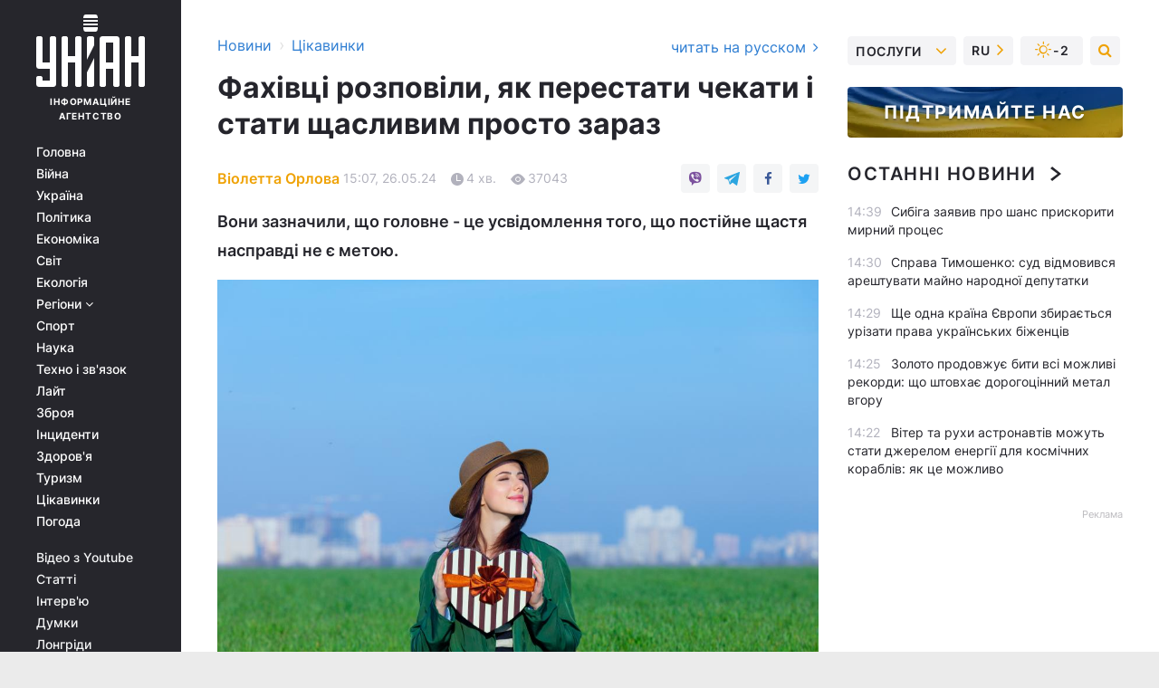

--- FILE ---
content_type: text/html; charset=UTF-8
request_url: https://www.unian.ua/curiosities/yak-rozpiznati-shchastya-nazvano-odnu-rich-u-yakiy-mayzhe-kozhen-pomilyayetsya-shchodo-shchastya-12647091.html
body_size: 32988
content:
    <!doctype html><html lang="uk"><head><meta charset="utf-8"><meta name="viewport" content="width=device-width, initial-scale=1.0, maximum-scale=2"><title>Як розпізнати щастя - названо одну річ, у якій майже кожен помиляється щодо щастя</title><meta name="description" content="Є кілька рішень, як у короткостроковій, так і в довгостроковій перспективі, які допоможуть по-іншому поглянути на щастя і відчувати його регулярно"/><meta name="keywords" content="що таке щастя, щастя, як розпізнати щастя"/><meta name="theme-color" content="#28282d"><link rel="manifest" href="https://www.unian.ua/manifest.json"><link rel="shortcut icon" href="https://www.unian.ua/favicon.ico"/><meta property="fb:page_id" content="112821225446278"/><meta property="fb:app_id" content="1728296543975266"/><meta name="application-name" content="УНІАН"><meta name="apple-mobile-web-app-title" content="УНІАН"><meta name="apple-itunes-app" content="app-id=840099366, affiliate-data=ct=smartbannerunian"><link rel="mask-icon" href="https://www.unian.ua/images/safari-pinned-tab.svg" color="#28282d"><link rel="apple-touch-icon" href="https://www.unian.ua/images/apple-touch-icon.png"><link rel="apple-touch-icon" sizes="76x76" href="https://www.unian.ua/images/apple-touch-icon-76x76.png"><link rel="apple-touch-icon" sizes="120x120" href="https://www.unian.ua/images/apple-touch-icon-120x120.png"><link rel="apple-touch-icon" sizes="152x152" href="https://www.unian.ua/images/apple-touch-icon-152x152.png"><link rel="apple-touch-icon" sizes="180x180" href="https://www.unian.ua/images/apple-touch-icon-180x180.png"><link rel="preconnect" href="https://get.optad360.io/" crossorigin><link rel="preconnect" href="https://images.unian.net/" crossorigin><link rel="preconnect" href="https://membrana-cdn.media/" crossorigin><link rel="preconnect" href="https://www.googletagmanager.com/" crossorigin><link rel="preconnect" href="https://static.cloudflareinsights.com" crossorigin><link rel="preconnect" href="https://securepubads.g.doubleclick.net" crossorigin><link rel="preconnect" href="https://pagead2.googlesyndication.com/" crossorigin><link rel="dns-prefetch" href="https://i.ytimg.com/"><link rel="dns-prefetch" href="https://1plus1.video/"><link rel="dns-prefetch" href="https://ls.hit.gemius.pl"><link rel="dns-prefetch" href="https://jsc.idealmedia.io/"><link rel="dns-prefetch" href="https://gaua.hit.gemius.pl/"><link rel="dns-prefetch" href="https://cm.g.doubleclick.net/"><link rel="dns-prefetch" href="https://fonts.googleapis.com/"><link rel="dns-prefetch" href="https://ep2.adtrafficquality.google/"><link rel="dns-prefetch" href="https://ep1.adtrafficquality.google/"><meta property="og:image:width" content="620"><meta property="og:image:height" content="324"><meta property="og:image:type" content="image/jpeg"><meta property="og:url" content="https://www.unian.ua/curiosities/yak-rozpiznati-shchastya-nazvano-odnu-rich-u-yakiy-mayzhe-kozhen-pomilyayetsya-shchodo-shchastya-12647091.html"/><meta property="og:title" content="Фахівці розповіли, як перестати чекати і стати щасливим просто зараз"/><meta property="og:description" content="Вони зазначили, що головне - це усвідомлення того, що постійне щастя насправді не є метою."/><meta property="og:type" content="article"/><meta property="og:image" content="https://images.unian.net/photos/2021_03/thumb_files/620_324_1616673510-1595.jpg?1"/><meta property="og:published_time" content="2024-05-26T15:07:00+03:00"><meta property="og:modified_time" content="2024-05-26T15:32:06+03:00"><meta property="og:section" content="Цікавинки"><meta property="og:author:first_name" content="Віолетта"><meta property="og:author:last_name" content="Орлова"><meta name="twitter:card" content="summary_large_image"/><meta name="twitter:site" content="@unian"/><meta name="twitter:title" content="Фахівці розповіли, як перестати чекати і стати щасливим просто зараз"/><meta name="twitter:description" content="Вони зазначили, що головне - це усвідомлення того, що постійне щастя насправді не є метою."><meta name="twitter:creator" content="@unian"/><meta name="twitter:image" content="https://images.unian.net/photos/2021_03/thumb_files/1000_545_1616673510-1595.jpg?1"/><meta name="twitter:image:src" content="https://images.unian.net/photos/2021_03/thumb_files/1000_545_1616673510-1595.jpg?1"/><meta name="twitter:domain" content="www.unian.net"/><meta name="robots" content="index, follow, max-image-preview:large"><meta name="telegram:channel" content="@uniannet"><link rel="alternate" href="https://www.unian.net/curiosities/nazvana-odna-veshch-v-kotoroy-pochti-kazhdyy-oshibaetsya-otnositelno-schastya-12647070.html"
                  hreflang="ru"><link rel="alternate" href="https://www.unian.ua/curiosities/yak-rozpiznati-shchastya-nazvano-odnu-rich-u-yakiy-mayzhe-kozhen-pomilyayetsya-shchodo-shchastya-12647091.html"
                  hreflang="uk"><script>
        function loadVideoNts(url) {
            var script = document.createElement('script');
            script.async = true;
            script.src = url;
            document.head.appendChild(script);
        }
        function handleIntersection(entries, observer) {
            entries.forEach(function (entry) {
                if (entry.isIntersecting) {
                    var videoWrapper = entry.target;
                    observer.unobserve(videoWrapper);

                    window.notsyCmd = window.notsyCmd || [];
                    window.notsyCmd.push(function () {
                        window.notsyInit({
                            pageVersionAutodetect: true,
                            targeting: [['site_section', 'curiosities']]
                        });
                    });

                    videoWrapper.setAttribute('data-loaded', 'true');
                    observer.disconnect(); // Припиняємо спостереження, коли блок був досягнутий

                    // Завантажуємо скрипт після досягнення блока
                    loadVideoNts('https://cdn.membrana.media/uni/ym.js');
                }
            });
        }

        var options = {
            root: null,
            rootMargin: '0px',
            threshold: 0.1
        };

        var observerMembr = new IntersectionObserver(handleIntersection, options);

        document.addEventListener('DOMContentLoaded', function () {
            var videoWrapper = document.querySelector('.nts-video-wrapper:not([data-loaded])');
            if (videoWrapper) {
                observerMembr.observe(videoWrapper);
            }
        });

    </script><link rel="alternate" href="https://www.unian.ua/curiosities/yak-rozpiznati-shchastya-nazvano-odnu-rich-u-yakiy-mayzhe-kozhen-pomilyayetsya-shchodo-shchastya-12647091.html" hreflang="x-default"/><link href="https://www.unian.ua/curiosities/yak-rozpiznati-shchastya-nazvano-odnu-rich-u-yakiy-mayzhe-kozhen-pomilyayetsya-shchodo-shchastya-ostanni-novini-amp-12647091.html" rel="amphtml"><link rel="canonical" href="https://www.unian.ua/curiosities/yak-rozpiznati-shchastya-nazvano-odnu-rich-u-yakiy-mayzhe-kozhen-pomilyayetsya-shchodo-shchastya-12647091.html"><link rel="preload" as="font" type="font/woff" crossorigin="anonymous" href="https://www.unian.ua/build/assets/fonts/Inter/Inter-Bold.woff"><link rel="preload" as="font" type="font/woff" crossorigin="anonymous" href="https://www.unian.ua/build/assets/fonts/Inter/Inter-Medium.woff"><link rel="preload" as="font" type="font/woff" crossorigin="anonymous" href="https://www.unian.ua/build/assets/fonts/Inter/Inter-Regular.woff"><link rel="preload" as="font" type="font/woff" crossorigin="anonymous" href="https://www.unian.ua/build/assets/fonts/Inter/Inter-SemiBold.woff"><style id="top"> *{margin:0;padding:0}body{font-size:14px;line-height:1.5}html{font-family:sans-serif;-ms-text-size-adjust:100%;-webkit-text-size-adjust:100%;-webkit-tap-highlight-color:rgba(0,0,0,0)}[class*=" icon-"],[class^=icon-],html{-webkit-font-smoothing:antialiased}a,img{border:none;outline:none}*{box-sizing:border-box;-webkit-box-sizing:border-box;-moz-box-sizing:border-box}@media (max-width:1184px){.nano-mob>.nano-content-mob{position:absolute;overflow:scroll;overflow-x:hidden;right:0;bottom:0}.nano-mob>.nano-content-mob::-webkit-scrollbar{display:none}.has-scrollbar>.nano-content-mob::-webkit-scrollbar{display:block}.nano-mob>.nano-pane{display:none!important;background:rgba(0,0,0,.25);position:absolute;width:10px;right:0;top:0;bottom:0;visibility:hidden;opacity:.01;-webkit-transition:.2s;-moz-transition:.2s;-o-transition:.2s;transition:.2s;border-radius:5px}.nano-mob>.nano-pane>.nano-slider{display:none;background:#444;position:relative;margin:0 1px;border-radius:3px}}@media (min-width:1185px){.nano-mob>.nano-content{-moz-appearance:none}.hidden-lg{display:none!important}.nano:not(.nano-mob)>.nano-content{position:absolute;overflow:auto;overflow-x:hidden;top:0;right:-12px!important;bottom:0;left:0}}.app-banner{padding:12px 26px 12px 16px;max-width:240px;height:320px;position:relative;margin:0 auto}.app-banner__title{font-weight:700;font-size:24px;line-height:28px;color:#efa205;margin-bottom:8px}.app-banner__text{font-weight:500;font-size:16px;line-height:20px;color:#fff}.app-banner__bottom{position:absolute;bottom:0;display:flex;justify-content:space-between;width:100%;left:0;padding:12px 16px}.app-banner__btn{height:36px;width:calc(50% - 4px);border:2px solid #efa205;border-radius:8px;text-align:center;line-height:30px}</style><link rel="stylesheet" href="https://www.unian.ua/build/post.25f14eadfe90cdfe026eadb8063872ef.css"><style>
        .nts-video {width: 100%; height: calc(100vw / 16 * 9); max-height: 270px; margin: 10px auto; }
        .nts-video-wrapper {max-width: 670px;background: #383842;padding: 8px 16px 16px;border-radius: 4px;margin : 16px 0;overflow: hidden}
        .nts-video-label svg{margin-right: 8px;}
        .nts-video-label {font-weight: 600;font-size: 16px;line-height: 24px;align-self: start;letter-spacing: 0.08em;text-transform: uppercase;color: #B2B2BD;flex-start;align-items: center;
            display: flex;}

        @media (min-width: 1024px) {
            .nts-video {height: 360px; max-height: 360px;    margin-bottom: unset;}
        }
        @media (max-width: 1200px) {


        }

    </style><script type="application/ld+json">{"@context":"https:\/\/schema.org","@type":"ProfilePage","mainEntity":{"@type":"Person","name":"Віолетта Орлова","description":"Закінчила Інститут журналістики КНУ ім. Тараса Шевченка. Подобається висвітлювати суспільно-політичні питання зрозумілою мовою та бути в курсі подій. У професії з 2020 року.","email":"v.orlova@unian.net","image":"https:\/\/images.unian.net\/photos\/2021_09\/thumb_files\/300_300_1631194155-2612.png","jobTitle":"Редактор сайту УНИАН","sameAs":["https:\/\/www.unian.net\/editor\/violetta-orlova"],"url":"https:\/\/www.unian.ua\/editor\/violetta-orlova"}}</script><script type="application/ld+json">{"@context":"https:\/\/schema.org","@type":"NewsArticle","headline":"Фахівці розповіли, як перестати чекати і стати щасливим просто зараз","description":"Вони зазначили, що головне - це усвідомлення того, що постійне щастя насправді не є метою.","articleSection":"Цікавинки","inLanguage":"uk","isAccessibleForFree":true,"datePublished":"2024-05-26T15:07:00+03:00","dateModified":"2024-05-26T15:32:06+03:00","mainEntityOfPage":{"@type":"WebPage","@id":"https:\/\/www.unian.ua\/curiosities\/yak-rozpiznati-shchastya-nazvano-odnu-rich-u-yakiy-mayzhe-kozhen-pomilyayetsya-shchodo-shchastya-12647091.html"},"image":{"@type":"ImageObject","url":"https:\/\/images.unian.net\/photos\/2021_03\/thumb_files\/1200_0_1616673510-1595.jpg"},"publisher":{"@type":"Organization","name":"УНІАН","legalName":"Українське незалежне інформаційне агентство УНІАН","url":"https:\/\/www.unian.ua\/","sameAs":["https:\/\/www.facebook.com\/uniannet\/","https:\/\/www.facebook.com\/UNIAN.ua","https:\/\/www.facebook.com\/unian.ukraine","https:\/\/www.facebook.com\/pogoda.unian\/","https:\/\/www.facebook.com\/devichnikunian\/","https:\/\/www.facebook.com\/starsunian\/","https:\/\/x.com\/unian","https:\/\/t.me\/uniannet","https:\/\/invite.viber.com\/?g2=AQA%2Fnf2OzxyI50pG6plG5XH2%2FokWAnOf0dNcAMevia2uE9z%2FYouMau7DjYf%2B06f1&lang=ru","https:\/\/www.youtube.com\/@unian","https:\/\/www.youtube.com\/@unian_tv","https:\/\/uk.wikipedia.org\/wiki\/%D0%A3%D0%9D%D0%86%D0%90%D0%9D","https:\/\/ru.wikipedia.org\/wiki\/%D0%A3%D0%9D%D0%98%D0%90%D0%9D","https:\/\/www.linkedin.com\/company\/96838031\/"],"foundingDate":1993,"logo":{"@type":"ImageObject","url":"https:\/\/www.unian.ua\/images\/unian_schema.png","width":95,"height":60},"address":{"@type":"PostalAddress","streetAddress":"вул. Кирилівська 23","addressLocality":"Київ","postalCode":"01001","addressCountry":"UA"},"contactPoint":{"@type":"ContactPoint","email":"unian.headquoters@unian.net","telephone":"+38-044-498-07-60","contactType":"headquoters","areaServed":"UA","availableLanguage":["uk-UA","ru-UA","en-UA"]}},"author":{"@type":"Person","name":"Віолетта Орлова","description":"Закінчила Інститут журналістики КНУ ім. Тараса Шевченка. Подобається висвітлювати суспільно-політичні питання зрозумілою мовою та бути в курсі подій. У професії з 2020 року.","email":"v.orlova@unian.net","image":"https:\/\/images.unian.net\/photos\/2021_09\/thumb_files\/300_300_1631194155-2612.png","jobTitle":"Редактор сайту УНИАН","sameAs":["https:\/\/www.unian.net\/editor\/violetta-orlova"],"url":"https:\/\/www.unian.ua\/editor\/violetta-orlova"},"articleBody":"Фахівці розповіли, як перестати чекати і бути щасливим просто зараз \/ фото ua.depositphotos.comІснує поширене нерозуміння щастя. Це часто заважає людям по-справжньому відчувати регулярну щоденну радість.\r\n\r\nНепорозуміння, про яке йдеться: щастя - це кінцева мета або те, чого ми не можемо досягти просто зараз. Терапевти пояснили, чому багато хто з нас вважає щастя кінцевою метою, пише Huffpost.\r\n\r\nЗа словами терапевта Гейлі Еванс, яка спеціалізується на травмах, ця точка зору частково корениться в культурних і соціальних нормах.\r\n\r\n\"Людей вчать, що робота і відпочинок мають бути розділені, і часто ми взагалі не віддаємо пріоритет відпочинку\", - сказала Еванс і додала, що багато хто з нас живуть \"заради вихідних\", увіковічнюючи ідею про те, що щастя - це те, до чого треба прагнути, \"або щось, що потрібно відкласти на потім\".\r\n\r\nЗавдяки такому мисленню завжди є щось, що, на нашу думку, слід \"виправити\", перш ніж нам \"дозволять\" бути щасливими, чи то наші тіла, чи то статус стосунків, чи то наші посади.\r\n\r\n\r\n\r\nПотім, коли ми доберемося до цієї точки, ми можемо зіткнутися з помилкою прибуття, ілюзією, що досягнення мети приносить тривале щастя. Або ми можемо виявити, що щастя недовговічне.\r\n\r\nУявлення про справжнє щастя як про щось, що наближається, а не про щось, що вже у нас під рукою, дає нам надію. Це допомагає нам пережити далеко не ідеальні часи. По суті, це самозахист.\r\n\r\n\r\n\"Хронічне відкладання задоволення посилює наше бажання заціпеніти, коли ми почуваємося пригніченими або занадто напруженими, щоб функціонувати\", - висловила думку Еванс.\r\n\r\n\r\nЧому марно думати про щастя як про кінцеву мету\r\n\r\nПо-перше, такий тип мислення змушує частіше почуватися нещасними. Крім того, що це позбавляє нас радощів теперішнього моменту, це може призвести до безлічі негативних емоцій.\r\n\r\n\"Зрештою ми стаємо більш тривожними, депресивними і менш задоволеними у своєму житті\", - зазначила Еванс.\r\n\r\nЗа її словами, у спробі уникнути зневіри ми можемо вдатися до психоактивних речовин або соцмереж, що утримує нас від \"інвестування часу та енергії у стосунки та дії, які принесуть справжнє задоволення\".\r\n\r\nДалі, таке мислення може завадити мати повноцінні інтимні стосунки.\r\n\r\nКрім того, якщо ви надто сильно наполягаєте на ідеї щастя та очікуєте досконалості, вам може бути важко відчути, що ви коли-небудь досягнете його.\r\n\r\nФахівці зазначили, що усвідомлення того, що постійне щастя не є метою, і дозвіл собі бути вдячним за невеликі моменти, збільшить радість, яку ви сприймаєте.\r\n\r\nНайкращі способи відчути щастя, на думку терапевтів\r\n\r\nЄ кілька рішень, як у короткостроковій, так і в довгостроковій перспективі, які можуть допомогти вам по-іншому поглянути на щастя і відчувати його більш регулярно. Вони включають:\r\n\r\nУсвідомлення того, що щастя може існувати в будь-який момент.\r\n\r\nУ важкі часи щастя вимагає більше роботи, але це здійсненно.\r\n\r\n\"Щастя існує в той момент, коли ми його відчуваємо\", - сказала Еванс. \"Щастя переживається через усвідомленість... Коли ми усвідомлені, ми можемо налаштуватися на задоволення, подяку, радість - інгредієнти, що складають \"щастя\".\r\n\r\nЦе може включати в себе можливість оцінити природу або висловити вдячність за те, що у вас є робота.\r\n\r\nУсвідомлення того, що постійне щастя насправді не є метою.\r\n\r\nЕмоції мають змінюватися, і всі вони мають мету. Гнів, наприклад, говорить нам, що щось не в порядку.\r\n\r\n\"Нам потрібно випробувати весь спектр емоцій\", - сказала Еванс. \"Однак, якщо ми виявимо, що сидимо в стресі, печалі [або] тривозі, але ніколи не дозволяємо собі відчути щастя, нам, можливо, доведеться з'ясувати, що відбувається\".\r\n\r\n\"Зміна нашого мислення про щастя і про теперішній момент може допомогти дозволити собі відчувати його частіше\", - порадила Еванс.\r\n\r\nВона сказала, що мета - \"бути тут і зараз\". Тихі прогулянки, медитація, робота з диханням і ведення щоденника - все це способи практикувати це. Принагідно Еванс закликала помічати й досліджувати будь-які думки, емоції та тілесні відчуття, що виникають.\r\n\r\nІнші новини про щастя\r\n\r\nПсихолог Лахлан Браун, який роками вивчав і практикував мистецтво щастя, поділився 8 простими порадами, які допоможуть прожити щасливе життя. Усі вони засновані на його власному досвіді та розумінні буддійських принципів. За його словами, йдеться не про грандіозні жести чи зміни, а про те, щоб цінувати дрібниці та набувати простих звичок.\r\n\r\nВас також можуть зацікавити новини:\r\n\r\n\nНазвано п'ять речей, до яких розумні люди ніколи не прив'язуються\n\r\n\tСправа не лише в прикметах: чому не можна обламувати бузок"}</script><script type="application/ld+json">{"@context":"https:\/\/schema.org","@type":"BreadcrumbList","itemListElement":[{"@type":"ListItem","position":1,"item":{"@id":"https:\/\/www.unian.ua\/","name":"Новини"}},{"@type":"ListItem","position":2,"item":{"@id":"https:\/\/www.unian.ua\/curiosities","name":"Цікавинки"}},{"@type":"ListItem","position":3,"item":{"@id":"https:\/\/www.unian.ua\/curiosities\/yak-rozpiznati-shchastya-nazvano-odnu-rich-u-yakiy-mayzhe-kozhen-pomilyayetsya-shchodo-shchastya-12647091.html","name":"Фахівці розповіли, як перестати чекати і стати щасливим просто зараз"}}]}</script><script type="application/ld+json">{"@context":"https:\/\/schema.org","@type":"SoftwareApplication","name":"УНІАН","operatingSystem":"iOS 13.0 or later","applicationCategory":"BusinessApplication","offers":{"@type":"Offer","price":"0","priceCurrency":"USD"}}</script><script type="application/ld+json">{"@context":"https:\/\/schema.org","@type":"SoftwareApplication","name":"УНІАН","operatingSystem":"ANDROID","applicationCategory":"BusinessApplication","offers":{"@type":"Offer","price":"0","priceCurrency":"USD"}}</script><script type="application/ld+json">{"@context":"https:\/\/schema.org","@type":"Organization","name":"УНІАН","legalName":"Українське незалежне інформаційне агентство УНІАН","url":"https:\/\/www.unian.ua\/","sameAs":["https:\/\/www.facebook.com\/uniannet\/","https:\/\/www.facebook.com\/UNIAN.ua","https:\/\/www.facebook.com\/unian.ukraine","https:\/\/www.facebook.com\/pogoda.unian\/","https:\/\/www.facebook.com\/devichnikunian\/","https:\/\/www.facebook.com\/starsunian\/","https:\/\/x.com\/unian","https:\/\/t.me\/uniannet","https:\/\/invite.viber.com\/?g2=AQA%2Fnf2OzxyI50pG6plG5XH2%2FokWAnOf0dNcAMevia2uE9z%2FYouMau7DjYf%2B06f1&lang=ru","https:\/\/www.youtube.com\/@unian","https:\/\/www.youtube.com\/@unian_tv","https:\/\/uk.wikipedia.org\/wiki\/%D0%A3%D0%9D%D0%86%D0%90%D0%9D","https:\/\/ru.wikipedia.org\/wiki\/%D0%A3%D0%9D%D0%98%D0%90%D0%9D","https:\/\/www.linkedin.com\/company\/96838031\/"],"foundingDate":1993,"logo":{"@type":"ImageObject","url":"https:\/\/www.unian.ua\/images\/unian_schema.png","width":95,"height":60},"address":{"@type":"PostalAddress","streetAddress":"вул. Кирилівська 23","addressLocality":"Київ","postalCode":"01001","addressCountry":"UA"},"contactPoint":{"@type":"ContactPoint","email":"unian.headquoters@unian.net","telephone":"+38-044-498-07-60","contactType":"headquoters","areaServed":"UA","availableLanguage":["uk-UA","ru-UA","en-UA"]}}</script><script type="application/ld+json">{"@context":"https:\/\/schema.org","@type":"NewsMediaOrganization","name":"УНІАН","legalName":"Українське незалежне інформаційне агентство УНІАН","url":"https:\/\/www.unian.ua\/","sameAs":["https:\/\/www.facebook.com\/uniannet\/","https:\/\/www.facebook.com\/UNIAN.ua","https:\/\/www.facebook.com\/unian.ukraine","https:\/\/www.facebook.com\/pogoda.unian\/","https:\/\/www.facebook.com\/devichnikunian\/","https:\/\/www.facebook.com\/starsunian\/","https:\/\/x.com\/unian","https:\/\/t.me\/uniannet","https:\/\/invite.viber.com\/?g2=AQA%2Fnf2OzxyI50pG6plG5XH2%2FokWAnOf0dNcAMevia2uE9z%2FYouMau7DjYf%2B06f1&lang=ru","https:\/\/www.youtube.com\/@unian","https:\/\/www.youtube.com\/@unian_tv","https:\/\/uk.wikipedia.org\/wiki\/%D0%A3%D0%9D%D0%86%D0%90%D0%9D","https:\/\/ru.wikipedia.org\/wiki\/%D0%A3%D0%9D%D0%98%D0%90%D0%9D","https:\/\/www.linkedin.com\/company\/96838031\/"],"foundingDate":1993,"logo":{"@type":"ImageObject","url":"https:\/\/www.unian.ua\/images\/unian_schema.png","width":95,"height":60},"address":{"@type":"PostalAddress","streetAddress":"вул. Кирилівська 23","addressLocality":"Київ","postalCode":"01001","addressCountry":"UA"},"contactPoint":{"@type":"ContactPoint","email":"unian.headquoters@unian.net","telephone":"+38-044-498-07-60","contactType":"headquoters","areaServed":"UA","availableLanguage":["uk-UA","ru-UA","en-UA"]}}</script><script type="application/ld+json">{"@context":"https:\/\/schema.org","@type":"WebSite","name":"Українське незалежне інформаційне агентство УНІАН","alternateName":"УНІАН","url":"https:\/\/www.unian.ua\/","potentialAction":{"@type":"SearchAction","target":"https:\/\/www.unian.ua\/search?q={search_term_string}","query-input":"required name=search_term_string"},"author":{"@type":"NewsMediaOrganization","name":"УНІАН","legalName":"Українське незалежне інформаційне агентство УНІАН","url":"https:\/\/www.unian.ua\/","sameAs":["https:\/\/www.facebook.com\/uniannet\/","https:\/\/www.facebook.com\/UNIAN.ua","https:\/\/www.facebook.com\/unian.ukraine","https:\/\/www.facebook.com\/pogoda.unian\/","https:\/\/www.facebook.com\/devichnikunian\/","https:\/\/www.facebook.com\/starsunian\/","https:\/\/x.com\/unian","https:\/\/t.me\/uniannet","https:\/\/invite.viber.com\/?g2=AQA%2Fnf2OzxyI50pG6plG5XH2%2FokWAnOf0dNcAMevia2uE9z%2FYouMau7DjYf%2B06f1&lang=ru","https:\/\/www.youtube.com\/@unian","https:\/\/www.youtube.com\/@unian_tv","https:\/\/uk.wikipedia.org\/wiki\/%D0%A3%D0%9D%D0%86%D0%90%D0%9D","https:\/\/ru.wikipedia.org\/wiki\/%D0%A3%D0%9D%D0%98%D0%90%D0%9D","https:\/\/www.linkedin.com\/company\/96838031\/"],"foundingDate":1993,"logo":{"@type":"ImageObject","url":"https:\/\/www.unian.ua\/images\/unian_schema.png","width":95,"height":60},"address":{"@type":"PostalAddress","streetAddress":"вул. Кирилівська 23","addressLocality":"Київ","postalCode":"01001","addressCountry":"UA"},"contactPoint":{"@type":"ContactPoint","email":"unian.headquoters@unian.net","telephone":"+38-044-498-07-60","contactType":"headquoters","areaServed":"UA","availableLanguage":["uk-UA","ru-UA","en-UA"]}},"creator":{"@type":"NewsMediaOrganization","name":"УНІАН","legalName":"Українське незалежне інформаційне агентство УНІАН","url":"https:\/\/www.unian.ua\/","sameAs":["https:\/\/www.facebook.com\/uniannet\/","https:\/\/www.facebook.com\/UNIAN.ua","https:\/\/www.facebook.com\/unian.ukraine","https:\/\/www.facebook.com\/pogoda.unian\/","https:\/\/www.facebook.com\/devichnikunian\/","https:\/\/www.facebook.com\/starsunian\/","https:\/\/x.com\/unian","https:\/\/t.me\/uniannet","https:\/\/invite.viber.com\/?g2=AQA%2Fnf2OzxyI50pG6plG5XH2%2FokWAnOf0dNcAMevia2uE9z%2FYouMau7DjYf%2B06f1&lang=ru","https:\/\/www.youtube.com\/@unian","https:\/\/www.youtube.com\/@unian_tv","https:\/\/uk.wikipedia.org\/wiki\/%D0%A3%D0%9D%D0%86%D0%90%D0%9D","https:\/\/ru.wikipedia.org\/wiki\/%D0%A3%D0%9D%D0%98%D0%90%D0%9D","https:\/\/www.linkedin.com\/company\/96838031\/"],"foundingDate":1993,"logo":{"@type":"ImageObject","url":"https:\/\/www.unian.ua\/images\/unian_schema.png","width":95,"height":60},"address":{"@type":"PostalAddress","streetAddress":"вул. Кирилівська 23","addressLocality":"Київ","postalCode":"01001","addressCountry":"UA"},"contactPoint":{"@type":"ContactPoint","email":"unian.headquoters@unian.net","telephone":"+38-044-498-07-60","contactType":"headquoters","areaServed":"UA","availableLanguage":["uk-UA","ru-UA","en-UA"]}},"publisher":{"@type":"NewsMediaOrganization","name":"УНІАН","legalName":"Українське незалежне інформаційне агентство УНІАН","url":"https:\/\/www.unian.ua\/","sameAs":["https:\/\/www.facebook.com\/uniannet\/","https:\/\/www.facebook.com\/UNIAN.ua","https:\/\/www.facebook.com\/unian.ukraine","https:\/\/www.facebook.com\/pogoda.unian\/","https:\/\/www.facebook.com\/devichnikunian\/","https:\/\/www.facebook.com\/starsunian\/","https:\/\/x.com\/unian","https:\/\/t.me\/uniannet","https:\/\/invite.viber.com\/?g2=AQA%2Fnf2OzxyI50pG6plG5XH2%2FokWAnOf0dNcAMevia2uE9z%2FYouMau7DjYf%2B06f1&lang=ru","https:\/\/www.youtube.com\/@unian","https:\/\/www.youtube.com\/@unian_tv","https:\/\/uk.wikipedia.org\/wiki\/%D0%A3%D0%9D%D0%86%D0%90%D0%9D","https:\/\/ru.wikipedia.org\/wiki\/%D0%A3%D0%9D%D0%98%D0%90%D0%9D","https:\/\/www.linkedin.com\/company\/96838031\/"],"foundingDate":1993,"logo":{"@type":"ImageObject","url":"https:\/\/www.unian.ua\/images\/unian_schema.png","width":95,"height":60},"address":{"@type":"PostalAddress","streetAddress":"вул. Кирилівська 23","addressLocality":"Київ","postalCode":"01001","addressCountry":"UA"},"contactPoint":{"@type":"ContactPoint","email":"unian.headquoters@unian.net","telephone":"+38-044-498-07-60","contactType":"headquoters","areaServed":"UA","availableLanguage":["uk-UA","ru-UA","en-UA"]}},"datePublished":"2026-01-21T14:44:08+02:00","dateModified":"2026-01-21T14:44:08+02:00","inLanguage":"uk"}</script><link href="https://www.googletagmanager.com/gtag/js?id=G-238PLP1PQZ" rel="preload" as="script"><script async src="https://www.googletagmanager.com/gtag/js?id=G-238PLP1PQZ"></script><script>window.dataLayer = window.dataLayer || [];function gtag(){dataLayer.push(arguments);}gtag('js', new Date());gtag('config', 'G-238PLP1PQZ');</script><script>(function(w,d,s,l,i){w[l]=w[l]||[];w[l].push({'gtm.start':new Date().getTime(),event:'gtm.js'});var f=d.getElementsByTagName(s)[0],j=d.createElement(s),dl=l!='dataLayer'?'&l='+l:'';j.async=true;j.src='https://www.googletagmanager.com/gtm.js?id='+i+dl;f.parentNode.insertBefore(j,f);})(window,document,'script','dataLayer','GTM-P2WFHTD');</script></head><body class="home" data-infinite-scroll=""><div id="page_content" class="container main-wrap" data-page="1" data-page-max="50"><div class="main-column row m-0"><div class="col-lg-2 col-sm-12 prl0"><div class="main-menu"><div class="main-menu__content nano"><div class="nano-content"><div class="inside-nano-content"><a href="javascript:void(0);" id="trigger" class="menu-trigger hidden-lg" aria-label="menu"></a><div class="main-menu__logo"><a href="https://www.unian.ua/"><img src="https://www.unian.ua/images/unian-logo.svg" alt="Інформаційне агентство" width="120" height="80"/><div class="main-menu__logo-text">Інформаційне агентство</div></a></div><div class="hidden-lg main-menu__search"><div class="header-search__toggle hidden-lg" style="width: 15px; height: 19px"><i class="fa fa-search"></i></div><form method="GET" action="https://www.unian.ua/search" class="header-search__form disactive"><div class="header-search__close hidden-lg">+</div><input type="text" name="q" aria-label="search" class="header-search__input" placeholder=" "/><input type="hidden" name="token" value="1709779593"/><button type="submit" class="header-search__button" aria-label="search"><i class="fa fa-search"></i></button></form></div><nav class="main-menu__nav mp-menu nano nano-mob" id="mp-menu"><div class="main-menu__close hidden-lg">+</div><div class="nano-content nano-content-mob"><div class="mp-level main-menu__list"><ul><li class="main-menu__item"><a href="https://www.unian.ua/">Головна</a></li><li class="main-menu__item"><a href="https://www.unian.ua/war">Війна</a></li><li class="main-menu__item"><a href="https://www.unian.ua/society">Україна</a></li><li class="main-menu__item"><a href="https://www.unian.ua/politics">Політика</a></li><li class="main-menu__item"><a href="https://www.unian.ua/economics">Економіка</a></li><li class="main-menu__item"><a href="https://www.unian.ua/world">Світ</a></li><li class="main-menu__item"><a href="https://www.unian.ua/ecology">Екологія</a></li><li class="main-menu__item has-submenu"><a href="javascript:void(0);">Регіони <i class="fa fa-angle-down"></i></a><div class="sub-level main-menu__sub-list"><ul><li><a href="https://www.unian.ua/kyiv">Київ</a></li><li><a href="https://www.unian.ua/lvov">Львів</a></li><li><a href="https://www.unian.ua/dnepropetrovsk">Дніпро</a></li><li><a href="https://www.unian.ua/kharkiv">Харків</a></li><li><a href="https://www.unian.ua/odessa">Одеса</a></li></ul></div></li><li class="main-menu__item"><a href="https://sport.unian.ua/">Спорт</a></li><li class="main-menu__item"><a href="https://www.unian.ua/science">Наука</a></li><li class="main-menu__item"><a href="https://www.unian.ua/techno">Техно і зв&#039;язок</a></li><li class="main-menu__item"><a href="https://www.unian.ua/lite">Лайт</a></li><li class="main-menu__item"><a href="https://www.unian.ua/weapons">Зброя</a></li><li class="main-menu__item"><a href="https://www.unian.ua/incidents">Інциденти</a></li><li class="main-menu__item"><a href="https://www.unian.ua/health">Здоров&#039;я</a></li><li class="main-menu__item"><a href="https://www.unian.ua/tourism">Туризм</a></li><li class="main-menu__item"><a href="https://www.unian.ua/curiosities">Цікавинки</a></li><li class="main-menu__item"><a href="https://pogoda.unian.ua">Погода</a></li></ul></div><div class="main-menu__services main-menu__list"><ul><li class="main-menu__item"><a href="https://www.unian.ua/video-youtube">Відео з Youtube</a></li><li class="main-menu__item"><a href="https://www.unian.ua/detail/publications">Статті</a></li><li class="main-menu__item"><a href="https://www.unian.ua/detail/interviews">Інтерв&#039;ю</a></li><li class="main-menu__item"><a href="https://www.unian.ua/detail/opinions">Думки</a></li><li class="main-menu__item"><a href="https://www.unian.ua/longrids">Лонгріди</a></li><li class="main-menu__item hidden-lg"><a href="https://www.unian.ua/static/press/live">Пресцентр</a></li><li class="main-menu__item has-submenu hidden-lg"><a href="javascript:void(0);">Послуги<i class="fa fa-angle-down"></i></a><div class="sub-level main-menu__sub-list"><ul><li><a href="https://www.unian.ua/static/advertising/advert">Реклама на сайті</a></li><li><a href="https://www.unian.ua/static/press/about">Пресцентр</a></li><li><a href="https://photo.unian.ua/">Фотобанк</a></li><li><a href="https://www.unian.ua/static/monitoring/about">Моніторинг</a></li><li><a href="https://www.unian.ua/static/subscription/products">Передплата новин</a></li></ul></div></li></ul></div><div class="main-menu__services main-menu__list"><ul><li class="main-menu__item"><a href="https://www.unian.ua/news/archive">Архів</a></li><li class="main-menu__item "><a href="https://www.unian.ua/vacancy">Вакансії</a></li><li class="main-menu__item"><a href="https://www.unian.ua/static/contacts">Контакти</a></li></ul></div></div></nav></div></div></div><div id="M473096ScriptRootC1436947" class="ideal-story" data-attribute="https://jsc.idealmedia.io/u/n/unian.net.1436947.js"></div></div></div><div class="col-lg-10 col-sm-12"><div class=" hot-news--negative"  ></div><div  class="running-line--negative"></div><div class="content-column"
											><div id="block_left_column_content" class="left-column sm-w-100"
																					 data-ajax-url="https://www.unian.ua/curiosities/yak-rozpiznati-shchastya-nazvano-odnu-rich-u-yakiy-mayzhe-kozhen-pomilyayetsya-shchodo-shchastya-12647091.html"
																	><div class=" infinity-item"
         data-url="https://www.unian.ua/curiosities/yak-rozpiznati-shchastya-nazvano-odnu-rich-u-yakiy-mayzhe-kozhen-pomilyayetsya-shchodo-shchastya-12647091.html"
         data-title="Як розпізнати щастя - названо одну річ, у якій майже кожен помиляється щодо щастя"
         data-io-article-url="https://www.unian.ua/curiosities/yak-rozpiznati-shchastya-nazvano-odnu-rich-u-yakiy-mayzhe-kozhen-pomilyayetsya-shchodo-shchastya-12647091.html"
         data-prev-url="https://www.unian.ua/curiosities"
    ><div class="article "><div class="top-bredcr "><div class="breadcrumbs"><ol vocab="https://schema.org/" typeof="BreadcrumbList"><li property="itemListElement" typeof="ListItem"><a property="item" typeof="WebPage"
               href="/detail/all_news"><span
                        property="name">  Новини</span></a><meta property="position" content="1"></li><li><span>›</span></li><li property="itemListElement" typeof="ListItem"><a property="item" typeof="WebPage"
                   href="https://www.unian.ua/curiosities"><span
                            property="name">  Цікавинки</span></a><meta property="position" content="2"></li></ol></div><a href="https://www.unian.net/curiosities/nazvana-odna-veshch-v-kotoroy-pochti-kazhdyy-oshibaetsya-otnositelno-schastya-12647070.html" rel="alternate" hreflang="ru" class="other-lang ">
                                   читать на русском
                                                                <i class="fa fa-angle-right"></i></a></div><h1>Фахівці розповіли, як перестати чекати і стати щасливим просто зараз</h1><div class="article__info    "><div><p class="article__author--bottom    "><a href="https://www.unian.ua/editor/violetta-orlova" class="article__author-name">
                                                                                                                                        Віолетта Орлова
                                                            </a></p><div class="article__info-item time ">15:07, 26.05.24</div><span class="article__info-item comments"><i class="unian-read"></i>
                                4 хв.
                            </span><span class="article__info-item views"><i class="unian-eye"></i><span id="js-views-12647091"></span><script>
    function CreateRequest() {
        var Request = false;

        if (window.XMLHttpRequest) {
            //Gecko-совместимые браузеры, Safari, Konqueror
            Request = new XMLHttpRequest();
        } else if (window.ActiveXObject) {
            //Internet explorer
            try {
                Request = new ActiveXObject("Microsoft.XMLHTTP");
            } catch (CatchException) {
                Request = new ActiveXObject("Msxml2.XMLHTTP");
            }
        }

        if (!Request) {
            return null;
        }

        return Request;
    }

    /*
        Функция посылки запроса к файлу на сервере
        r_method  - тип запроса: GET или POST
        r_path    - путь к файлу
        r_args    - аргументы вида a=1&b=2&c=3...
        r_handler - функция-обработчик ответа от сервера
    */
    function SendRequest(r_method, r_path, r_args, r_handler) {
        //Создаём запрос
        var Request = CreateRequest();

        //Проверяем существование запроса еще раз
        if (!Request) {
            return;
        }

        //Назначаем пользовательский обработчик
        Request.onreadystatechange = function() {
            //Если обмен данными завершен
            if (Request.readyState == 4) {
                if (Request.status == 200) {
                    //Передаем управление обработчику пользователя
                    r_handler(Request);
                }
            }
        }

        //Проверяем, если требуется сделать GET-запрос
        if (r_method.toLowerCase() == "get" && r_args.length > 0)
            r_path += "?" + r_args;

        //Инициализируем соединение
        Request.open(r_method, r_path, true);

        if (r_method.toLowerCase() == "post") {
            //Если это POST-запрос

            //Устанавливаем заголовок
            Request.setRequestHeader("Content-Type","application/x-www-form-urlencoded; charset=utf-8");
            //Посылаем запрос
            Request.send(r_args);
        } else {
            //Если это GET-запрос
            Request.responseType = 'json';
            //Посылаем нуль-запрос
            Request.send(null);
        }
    }

    //Создаем функцию обработчик
    var Handler = function(Request) {
        document.getElementById("js-views-12647091").innerHTML = ' ' + Request.response.views;
    }

    //Отправляем запрос
    SendRequest("GET", '/ajax/views/12647091', "", Handler);
</script></span></div><div class="article-shares " data-url="https://www.unian.ua/curiosities/yak-rozpiznati-shchastya-nazvano-odnu-rich-u-yakiy-mayzhe-kozhen-pomilyayetsya-shchodo-shchastya-12647091.html"><div class="social-likes"><a href="viber://forward?text=https://www.unian.ua/curiosities/yak-rozpiznati-shchastya-nazvano-odnu-rich-u-yakiy-mayzhe-kozhen-pomilyayetsya-shchodo-shchastya-12647091.html" class="vb" rel="nofollow noopener"><i class="unian-viber"></i></a><a href="https://telegram.me/share/url?url=https://www.unian.ua/curiosities/yak-rozpiznati-shchastya-nazvano-odnu-rich-u-yakiy-mayzhe-kozhen-pomilyayetsya-shchodo-shchastya-12647091.html" class="tg" rel="nofollow noopener"><i class="unian-telegramm"></i></a><a href="https://www.facebook.com/sharer.php?u=https://www.unian.ua/curiosities/yak-rozpiznati-shchastya-nazvano-odnu-rich-u-yakiy-mayzhe-kozhen-pomilyayetsya-shchodo-shchastya-12647091.html" class="fb" rel="nofollow noopener"><i class="fa fa-facebook"></i></a><a href="https://twitter.com/share?&url=https://www.unian.ua/curiosities/yak-rozpiznati-shchastya-nazvano-odnu-rich-u-yakiy-mayzhe-kozhen-pomilyayetsya-shchodo-shchastya-12647091.html&text=Фахівці розповіли, як перестати чекати і стати щасливим просто зараз" class="tw" rel="nofollow noopener"><i class="fa fa-twitter"></i></a></div></div></div><p class="article__like-h2">Вони зазначили, що головне - це усвідомлення того, що постійне щастя насправді не є метою.</p><div class="article-text  "><figure class="photo_block"><img alt="Фахівці розповіли, як перестати чекати і бути щасливим просто зараз / фото ua.depositphotos.com" data-height="800" data-width="1200" src="[data-uri]" title="Фахівці розповіли, як перестати чекати і бути щасливим просто зараз / фото ua.depositphotos.com" width="774" height="516" data-src="https://images.unian.net/photos/2021_03/1616673510-1595.jpg?r=63431" class="lazy"><figcaption class="subscribe_photo_text">Фахівці розповіли, як перестати чекати і бути щасливим просто зараз / фото <a href="https://depositphotos.com/ua/" target="_blank" rel="nofollow noopener">ua.depositphotos.com</a></figcaption></figure><p>Існує поширене <a data-src="https://images.unian.net/photos/2020_06/thumb_files/220_140_1591000670-4975.jpg" href="https://www.unian.ua/curiosities/shcho-potribno-zrobiti-shchob-buti-shchaslivim-9-shchodennih-zvichok-12643647.html" target="_blank">нерозуміння щастя</a>. Це часто заважає людям по-справжньому відчувати регулярну щоденну радість.</p><p>Непорозуміння, про яке йдеться: щастя - це кінцева мета або те, чого ми не можемо досягти просто зараз. Терапевти пояснили, чому багато хто з нас вважає щастя кінцевою метою, пише <a href="https://www.huffpost.com/entry/happiness-misconception-myth_l_664e3640e4b048d73b552208" rel="nofollow noopener" target="_blank">Huffpost</a>.</p><p>За словами терапевта <a href="https://www.haylievanslmft.com/" rel="nofollow noopener" target="_blank">Гейлі Еванс</a>, яка спеціалізується на травмах, ця точка зору частково корениться в культурних і соціальних нормах.</p><div><div class="nts-video-wrapper"><div class="nts-video-label"><svg xmlns="http://www.w3.org/2000/svg" width="24" height="24" viewbox="0 0 24 24" fill="none"><path d="M17 12L9 16L9 8L17 12Z" fill="#B2B2BD"></path><rect x="0.5" y="0.5" width="23" height="23" rx="11.5" stroke="#B2B2BD"></rect></svg>Відео дня</div><div class="opt-video" id=""></div></div></div><p>"Людей вчать, що робота і відпочинок мають бути розділені, і часто ми взагалі не віддаємо пріоритет відпочинку", - сказала Еванс і додала, що багато хто з нас живуть "заради вихідних", увіковічнюючи ідею про те, що щастя - це те, до чого треба прагнути, "або щось, що потрібно відкласти на потім".</p><p>Завдяки такому мисленню завжди є щось, що, на нашу думку, слід "виправити", перш ніж нам "дозволять" бути щасливими, чи то наші тіла, чи то статус стосунків, чи то наші посади.</p><div><div class="read-also-slider"><div class="read-also-slider__title">Читайте також:</div><div class="read-also-slider__carousel   owl-carousel owl-theme  "><div class="read-also-slider__item item "><a href="https://www.unian.ua/curiosities/sekreti-dovgolittya-eksperti-nazvali-faktor-yakiy-vplivaye-na-prodovzhennya-zhittya-12639768.html?utm_source=unian&amp;utm_medium=related_news&amp;utm_campaign=multi_related_news_in_post" class="read-also-slider__image" target="_blank"><img class="lazy" src="[data-uri]" alt="Дожити до 100 років: експерти назвали важливий фактор для вашого довголіття" width="370" height="130" loading="lazy" data-src="https://images.unian.net/photos/2024_05/thumb_files/370_250_1716044645-5608.jpg"></a><div class="read-also-slider__info"><a href="https://www.unian.ua/curiosities/sekreti-dovgolittya-eksperti-nazvali-faktor-yakiy-vplivaye-na-prodovzhennya-zhittya-12639768.html?utm_source=unian&amp;utm_medium=related_news&amp;utm_campaign=multi_related_news_in_post" class=" read-also-slider__link" target="_blank">
                            Дожити до 100 років: експерти назвали важливий фактор для вашого довголіття</a></div></div><div class="read-also-slider__item item "><a href="https://www.unian.ua/curiosities/yak-shvidko-shudnuti-trener-rozpovila-pro-svoji-metodi-12631173.html?utm_source=unian&amp;utm_medium=related_news&amp;utm_campaign=multi_related_news_in_post" class="read-also-slider__image" target="_blank"><img class="lazy" src="[data-uri]" alt="Жінка схудла на 70 кілограмів після дотримання правила 80-20: що вона їла" width="370" height="130" loading="lazy" data-src="https://images.unian.net/photos/2024_05/thumb_files/370_250_1715259861-3586.png"></a><div class="read-also-slider__info"><a href="https://www.unian.ua/curiosities/yak-shvidko-shudnuti-trener-rozpovila-pro-svoji-metodi-12631173.html?utm_source=unian&amp;utm_medium=related_news&amp;utm_campaign=multi_related_news_in_post" class=" read-also-slider__link" target="_blank">
                            Жінка схудла на 70 кілограмів після дотримання правила 80-20: що вона їла</a></div></div><div class="read-also-slider__item item "><a href="https://www.unian.ua/curiosities/pravila-v-zhitti-lyudini-yaki-bilshist-zhinok-zasvoyuyut-nadto-pizno-12630918.html?utm_source=unian&amp;utm_medium=related_news&amp;utm_campaign=multi_related_news_in_post" class="read-also-slider__image" target="_blank"><img class="lazy" src="[data-uri]" alt="99% жінок надто пізно засвоюють 9 життєвих уроків: про що йдеться" width="370" height="130" loading="lazy" data-src="https://images.unian.net/photos/2024_05/thumb_files/370_250_1715251861-8902.jpg"></a><div class="read-also-slider__info"><a href="https://www.unian.ua/curiosities/pravila-v-zhitti-lyudini-yaki-bilshist-zhinok-zasvoyuyut-nadto-pizno-12630918.html?utm_source=unian&amp;utm_medium=related_news&amp;utm_campaign=multi_related_news_in_post" class=" read-also-slider__link" target="_blank">
                            99% жінок надто пізно засвоюють 9 життєвих уроків: про що йдеться</a></div></div></div></div></div><p>Потім, коли ми доберемося до цієї точки, ми можемо зіткнутися з помилкою прибуття, ілюзією, що досягнення мети приносить тривале щастя. Або ми можемо виявити, що щастя недовговічне.</p><p>Уявлення про справжнє щастя як про щось, що наближається, а не про щось, що вже у нас під рукою, дає нам надію. Це допомагає нам пережити далеко не ідеальні часи. По суті, це самозахист.</p><blockquote><p>"Хронічне відкладання задоволення посилює наше бажання заціпеніти, коли ми почуваємося пригніченими або занадто напруженими, щоб функціонувати", - висловила думку Еванс.</p></blockquote><p><span class="strong">Чому марно думати про щастя як про кінцеву мету</span></p><p>По-перше, такий тип мислення змушує частіше почуватися нещасними. Крім того, що це позбавляє нас радощів теперішнього моменту, це може призвести до безлічі негативних емоцій.</p><p>"Зрештою ми стаємо більш тривожними, депресивними і менш задоволеними у своєму житті", - зазначила Еванс.</p><p>За її словами, у спробі уникнути зневіри ми можемо вдатися до психоактивних речовин або соцмереж, що утримує нас від "інвестування часу та енергії у стосунки та дії, які принесуть справжнє задоволення".</p><p>Далі, таке мислення може завадити мати повноцінні інтимні стосунки.</p><p>Крім того, якщо ви надто сильно наполягаєте на ідеї щастя та очікуєте досконалості, вам може бути важко відчути, що ви коли-небудь досягнете його.</p><p>Фахівці зазначили, що усвідомлення того, що постійне щастя не є метою, і дозвіл собі бути вдячним за невеликі моменти, збільшить радість, яку ви сприймаєте.</p><p><span class="strong">Найкращі способи відчути щастя, на думку терапевтів</span></p><p>Є кілька рішень, як у короткостроковій, так і в довгостроковій перспективі, які можуть допомогти вам по-іншому поглянути на щастя і відчувати його більш регулярно. Вони включають:</p><p>Усвідомлення того, що щастя може існувати в будь-який момент.</p><p>У важкі часи щастя вимагає більше роботи, але це здійсненно.</p><p>"Щастя існує в той момент, коли ми його відчуваємо", - сказала Еванс. "Щастя переживається через усвідомленість... Коли ми усвідомлені, ми можемо налаштуватися на задоволення, подяку, радість - інгредієнти, що складають "щастя".</p><p>Це може включати в себе можливість оцінити природу або висловити вдячність за те, що у вас є робота.</p><p>Усвідомлення того, що постійне щастя насправді не є метою.</p><p>Емоції мають змінюватися, і всі вони мають мету. Гнів, наприклад, говорить нам, що щось не в порядку.</p><p>"Нам потрібно випробувати весь спектр емоцій", - сказала Еванс. "Однак, якщо ми виявимо, що сидимо в стресі, печалі [або] тривозі, але ніколи не дозволяємо собі відчути щастя, нам, можливо, доведеться з'ясувати, що відбувається".</p><p>"Зміна нашого мислення про щастя і про теперішній момент може допомогти дозволити собі відчувати його частіше", - порадила Еванс.</p><p>Вона сказала, що мета - "бути тут і зараз". Тихі прогулянки, медитація, робота з диханням і ведення щоденника - все це способи практикувати це. Принагідно Еванс закликала помічати й досліджувати будь-які думки, емоції та тілесні відчуття, що виникають.</p><h2>Інші новини про щастя</h2><p><a href="https://www.unian.net/curiosities/kak-obresti-schaste-psiholog-podelilsya-tremya-sovetami-12589155.html" target="_blank">Психолог</a> Лахлан Браун, який роками вивчав і практикував мистецтво щастя, поділився 8 простими порадами, які допоможуть прожити щасливе життя. <a href="https://www.unian.net/curiosities/schaste-kak-prozhit-schastlivuyu-zhizn-psiholog-dal-8-prostyh-sovetov-12592557.html" target="_blank">Усі вони засновані на його власному досвіді </a>та розумінні буддійських принципів. За його словами, йдеться не про грандіозні жести чи зміни, а про те, щоб цінувати дрібниці та набувати простих звичок.</p><h2>Вас також можуть зацікавити новини:</h2><ul><li><a href="https://www.unian.ua/curiosities/risi-rozumnoji-lyudini-nazvano-p-yat-rechey-do-yakih-rozumni-lyudi-nikoli-ne-priv-yazuyutsya-12615525.html" target="_blank">Названо п'ять речей, до яких розумні люди ніколи не прив'язуються</a></li><li><a href="https://www.unian.ua/curiosities/mozhno-li-rvat-siren-na-samom-dele-primety-i-otvet-yurista-12619422.html" target="_blank">Справа не лише в прикметах: чому не можна обламувати бузок</a></li></ul></div><a href="https://donate.unian.ua" class="support-post"><span class="support-post__text">Допоможіть проєкту</span><span class="support-post__btn">Підтримайте нас</span></a><div class="article-bottom  "><div class="social-btn-bottom"><a href="https://t.me/uniannet" class="social-btn-bottom__item tg"
       target="_blank" rel="nofollow noopener"><i class="unian-telegramm"></i><span>Читати УНІАН в Telegram</span></a><a href="https://www.facebook.com/UNIAN.ua" class="social-btn-bottom__item fb"
       target="_blank" rel="nofollow noopener"><i class="unian-fb"></i><span>Читати УНІАН в Facebook</span></a></div></div><div class="partner-news margin-top-20"     style="height: 520px"  ><div class="title-without-border black">
    Новини партнерів
</div><div class="  article-bottom-gallery-slider"><iframe data-src="/content/li-987-ukr.html" style="width:100%" loading="lazy" class="partners-iframe"
                height="470" frameborder="0" scrolling="no" title="partners news"></iframe></div></div></div></div></div><div id="block_right_column_content" class="right-column newsfeed  d-none d-md-block"

																							><div class="tools"><div class="dropdown tools__dropdown tools__item"><a href="javascript:void(0);" class="dropdown-toggle">
            Послуги
            <i class="fa fa-angle-down"></i></a><div class="dropdown-menu"><a class="dropdown__item" href="https://www.unian.ua/static/advertising/advert">Реклама</a><a class="dropdown__item" href="https://www.unian.ua/static/press/about">Пресцентр</a><a class="dropdown__item" href="https://photo.unian.ua/">Фотобанк</a><a class="dropdown__item" href="https://www.unian.ua/static/monitoring/about">Моніторинг</a></div></div><div class="tools__item"><a href="https://www.unian.net/curiosities/nazvana-odna-veshch-v-kotoroy-pochti-kazhdyy-oshibaetsya-otnositelno-schastya-12647070.html" class="tools__link"><span>
                                     RU
                             </span><i class="fa fa-angle-right"></i></a></div><div class="tools__item" style="width: 69px; justify-content: center"><a               href="https://pogoda.unian.ua"
              class="tools__link" id="unian_weather_widget"><i class="fa fa-sun-o mr-1"></i><div></div></a></div><div class="tools__item tools-search"><div class="tools-search__toggle"><i class="fa fa-search"></i></div><form method="GET" action="https://www.unian.ua/search" class="tools-search__form"><input type="text" name="q" aria-label="search" class="tools-search__input" placeholder=" " maxlength="20"/><input type="hidden" name="token" value="191063561"/><button type="submit" class="tools-search__button" aria-label="search"><i class="fa fa-search"></i></button></form></div></div><a href="https://donate.unian.ua  " class="support-unian">
            Підтримайте нас
        </a><!-- Block all_news start --><div  data-vr-zone="all_right_news" class="block-base ajax-block-container"><section class="newsfeed-column"><a href="https://www.unian.ua/detail/all_news" class="title-bordered">
        

                                                                                Останні новини
                                                            <i class="unian-arrow-more"></i></a><div
                                             data-block-ajax-url="https://www.unian.ua/ajax/all_news?page_route=news_post"
                data-ajax-page="1"
                data-ajax-limit="75"
                data-counter=""
                    ><ul class="newsfeed__list "><li class="newsfeed__item"><span class="newsfeed__time">14:39</span><h3 class="newsfeed__link"><a href="https://www.unian.ua/politics/mirni-peregovori-sibiga-pozitivno-vislovivsya-shchodo-vregulyuvannya-viyni-v-ukrajini-13262067.html"  data-vr-contentbox="news_0">Сибіга заявив про шанс прискорити мирний процес</a></h3></li><li class="newsfeed__item"><span class="newsfeed__time">14:30</span><h3 class="newsfeed__link"><a href="https://www.unian.ua/politics/yuliya-timoshenko-sud-vidmovivsya-areshtuvati-mayno-narodnoji-deputatki-13262061.html"  data-vr-contentbox="news_1">Справа Тимошенко: суд відмовився арештувати майно народної депутатки</a></h3></li><li class="newsfeed__item"><span class="newsfeed__time">14:29</span><h3 class="newsfeed__link"><a href="https://www.unian.ua/world/ukrajinski-bizhenci-v-chehiji-mozhut-vtratiti-chastinu-prav-13262055.html"  data-vr-contentbox="news_2">Ще одна країна Європи збирається урізати права українських біженців</a></h3></li><li class="newsfeed__item"><span class="newsfeed__time">14:25</span><h3 class="newsfeed__link"><a href="https://www.unian.ua/economics/finance/cini-na-zoloto-letyat-u-kosmos-skilki-koshtuye-1-unciya-zolota-13262049.html"  data-vr-contentbox="news_3">Золото продовжує бити всі можливі рекорди: що штовхає дорогоцінний метал вгору</a></h3></li><li class="newsfeed__item"><span class="newsfeed__time">14:22</span><h3 class="newsfeed__link"><a href="https://www.unian.ua/science/kosmos-vcheni-vigadali-yak-zekonomiti-vagu-kosmichnih-aparativ-13262043.html"  data-vr-contentbox="news_4">Вітер та рухи астронавтів можуть стати джерелом енергії для космічних кораблів: як це можливо</a></h3></li><li class="newsfeed__banner banner-fb"><span class="newsfeed__ad">Реклама</span><div class="bnr-block__bnr" style="height: 600px; overflow:hidden;"><!-- Banner UDF1 () start. --><div data-banner="[https://images.unian.net/photos/2021_04/1619793683-7224.png]" data-banner-link="[https://www.unian.net/pogoda/]" data-ad="/82479101/Unian.ua_/UDF1_300x600" data-type="bnr" data-size="[[300, 600]]"></div><ins class="staticpubads89354" data-sizes-desktop="300x600" data-slot="14" data-type_oa="GDF1"></ins><!-- Banner UDF1 () end. --></div></li><li class="newsfeed__item strong"><span class="newsfeed__time">14:21</span><h3 class="newsfeed__link"><a href="https://www.unian.ua/world/ukrajina-maye-buti-nashim-pershim-prioritetom-ryutte-13262037.html"  data-vr-contentbox="news_5">Україна має бути нашим першим пріоритетом, - Рютте</a></h3></li><li class="newsfeed__item strong"><span class="newsfeed__time">14:16</span><h3 class="newsfeed__link"><a href="https://www.unian.ua/economics/energetics/vidklyuchennya-svitla-v-kiyevi-zelenskiy-rozpoviv-pro-situaciyu-novini-kiyeva-13262031.html"  data-vr-contentbox="news_6">Тисячі будинків без тепла та світла: Зеленський розповів про ситуацію в Києві</a></h3></li><li class="newsfeed__item"><span class="newsfeed__time">14:12</span><h3 class="newsfeed__link"><a href="https://www.unian.ua/politics/zaroblyali-na-ob-yektah-na-okupovaniy-teritoriji-nabu-ogolosili-pro-pidozru-shurmi-13262019.html"  data-vr-contentbox="news_7">Заробляли на обʼєктах на окупованій території: НАБУ оголосили про підозру Шурмі</a></h3></li><li class="newsfeed__item"><span class="newsfeed__time">14:08</span><h3 class="newsfeed__link"><a href="https://www.unian.ua/tourism/news/lufthansa-group-vvodit-zhorstki-obmezhennya-na-pauerbanki-v-litakah-13262007.html"  data-vr-contentbox="news_8">Один з найбільших авіаперевізників Європи вводить суворі обмеження на пауербанки</a></h3></li><li class="newsfeed__item"><span class="newsfeed__time">14:05</span><h3 class="newsfeed__link"><a href="https://www.unian.ua/war/kompaniji-pov-yazani-z-gromadyankoyu-rf-yuliyeyu-neyman-otrimuvali-milyardni-pidryadi-na-fortifikaciji-dlya-zsu-13262004.html"  data-vr-contentbox="news_9">Компанії, пов’язані з громадянкою РФ Юлією Нейман, отримували мільярдні підряди на фортифікації для ЗСУ, - ЗМІ</a></h3></li><li class="newsfeed__item"><span class="newsfeed__time">14:03</span><h3 class="newsfeed__link"><a href="https://www.unian.ua/curiosities/velichezniy-shmatok-zemli-opuskayetsya-pid-turechchinu-i-zminyuye-jiji-relyef-doslidzhennya-13261692.html"  data-vr-contentbox="news_10">Величезний шматок землі опускається під Туреччину і змінює її рельєф, - дослідження</a></h3></li><li class="newsfeed__item"><span class="newsfeed__time">14:02</span><h3 class="newsfeed__link"><a href="https://www.unian.ua/society/volonteri-ukrajinskoji-komandi-peredali-mashinu-shvidkoji-dopomogi-20-armiyskomu-korpusu-13261998.html"  data-vr-contentbox="news_11">Волонтери "Української команди" передали машину "швидкої допомоги" 20 армійському корпусу</a></h3></li><li class="newsfeed__item"><span class="newsfeed__time">13:53</span><h3 class="newsfeed__link"><a href="https://www.unian.ua/science/anzhelika-ganchuk-ukrajinsku-antarktichnu-ekspediciyu-vpershe-ocholit-zhinka-13261986.html"  data-vr-contentbox="news_12">Українську антарктичну експедицію вперше в історії очолить жінка: що про неї відомо</a></h3></li><li class="newsfeed__item strong"><span class="newsfeed__time">13:53</span><h3 class="newsfeed__link"><a href="https://www.unian.ua/economics/energetics/mobilizaciya-v-ukrajini-deyaki-energetiki-i-komunalniki-otrimayut-100-bronyuvannya-13261980.html"  data-vr-contentbox="news_13">Деякі енергетики і комунальники отримають 100% бронювання від мобілізації, - Зеленський</a></h3></li><li class="newsfeed__item"><span class="newsfeed__time">13:49</span><h3 class="newsfeed__link"><a href="https://www.unian.ua/economics/auto/nedorogiy-i-maye-fantastichniy-dizayn-nazvano-naykrashchiy-kompaktniy-elektromobil-13261974.html"  data-vr-contentbox="news_14">Недорогий і має фантастичний дизайн: названо найкращий компактний електромобіль</a></h3></li><li class="newsfeed__item"><span class="newsfeed__time">13:46</span><h3 class="newsfeed__link"><a href="https://www.unian.ua/world/rada-miru-trampa-netanyagu-zminiv-svoyu-poziciyu-shchodo-uchasti-izrajilya-v-organizaciji-13261968.html"  data-vr-contentbox="news_15">Ізраїль погодився приєднатися до "Ради миру" Трампа</a></h3></li><li class="newsfeed__item"><span class="newsfeed__time">13:45</span><h3 class="newsfeed__link"><a href="https://www.unian.ua/weapons/pivnichna-koreya-vigotovlyaye-yadernu-zbroyu-visokimi-tempami-13261962.html"  data-vr-contentbox="news_16">КНДР виготовляє ядерні боєголовки у темпі принтера, – президент Південної Кореї</a></h3></li><li class="newsfeed__item"><span class="newsfeed__time">13:35</span><h3 class="newsfeed__link"><a href="https://www.unian.ua/weapons/kompaniya-yaka-tayemno-postavila-zrk-ukrajini-stvorit-zolotiy-kupol-trampa-13261947.html"  data-vr-contentbox="news_17">Компанія, яка таємно поставила ЗРК Україні, створить "Золотий купол" Трампа</a></h3></li><li class="newsfeed__item"><span class="newsfeed__time">13:33</span><h3 class="newsfeed__link"><a href="https://www.unian.ua/weapons/iskander-k-gur-rozkrilo-dani-pro-konstrukciyu-ta-virobnikiv-raketi-13261941.html"  data-vr-contentbox="news_18">ГУР розкрило дані про конструкцію та виробників крилатої ракети "Іскандер-К"</a></h3></li><li class="newsfeed__item"><span class="newsfeed__time">13:25</span><h3 class="newsfeed__link"><a href="https://www.unian.ua/lite/astrology/goroskop-2026-tri-znaki-zodiaku-os-os-opinyatsya-na-grebeni-hvili-13261914.html"  data-vr-contentbox="news_19">Три знаки Зодіаку ось-ось опиняться на гребені хвилі: що на них чекає</a></h3></li><li class="newsfeed__item strong"><span class="newsfeed__time">13:10</span><h3 class="newsfeed__link"><a href="https://www.unian.ua/pogoda/news/sinoptik-natalka-didenko-povidomila-yak-zminitsya-pogoda-v-ukrajini-22-sichnya-13261923.html"  data-vr-contentbox="news_20">Антициклон руйнується: синоптикиня повідомила, як зміниться погода в Україні 22 січня</a></h3></li><li class="newsfeed__item"><span class="newsfeed__time">13:10</span><h3 class="newsfeed__link"><a href="https://www.unian.ua/curiosities/yakiy-hlib-korisnishiy-zhitniy-chi-pshenichniy-vidpovid-diyetologiv-13261680.html"  data-vr-contentbox="news_21">Який хліб корисніший - житній чи пшеничний: дієтологи вказали на важливий нюанс</a></h3></li><li class="newsfeed__item strong"><span class="newsfeed__time">13:01</span><h3 class="newsfeed__link"><a href="https://www.unian.ua/world/specposlanec-ssha-anonsuvav-zustrich-z-putinim-22-sichnya-13261908.html"  data-vr-contentbox="news_22">Спецпосланець США анонсував зустріч з Путіним 22 січня</a></h3></li><li class="newsfeed__item"><span class="newsfeed__time">13:00</span><h3 class="newsfeed__link"><a href="https://www.unian.ua/weapons/rosiya-i-ukrajina-zakupovuyut-komponenti-dlya-droniv-na-odnih-i-tih-zhe-zavodah-u-kitaji-ft-13261902.html"  data-vr-contentbox="news_23">Росія і Україна закуповують компоненти для дронів на одних і тих же заводах у Китаї, - FT</a></h3></li><li class="newsfeed__item"><span class="newsfeed__time">12:57</span><h3 class="newsfeed__link"><a href="https://www.unian.ua/lite/kino/viyshov-treyler-drugogo-sezonu-trilera-ostannye-shcho-vin-meni-skazav-z-dzhennifer-garner-13261866.html"  data-vr-contentbox="news_24">Вийшов трейлер другого сезону трилера "Останнє, що він мені сказав" з Дженніфер Гарнер</a></h3></li><li class="newsfeed__banner"><span class="newsfeed__ad">Реклама</span><div class="banner-container" style="height: 250px; overflow: hidden; margin-bottom: 20px;"><!-- Banner UDF2 () start. --><div data-ad="/82479101/Unian.ua_/UDF2_300x250" data-type="bnr" data-size="[[300, 250]]"></div><ins class="staticpubads89354" data-sizes-desktop="300x250,250x250,200x200" data-slot="26" data-type_oa="UDF2"></ins><!-- Banner UDF2 () end. --></div></li><li class="newsfeed__item"><span class="newsfeed__time">12:55</span><h3 class="newsfeed__link"><a href="https://www.unian.ua/lite/stars/zhenya-kot-horeograf-nespodivano-pokazavsya-z-perebintovanoyu-golovoyu-shcho-stalosya-13261893.html"  data-vr-contentbox="news_25">Хореограф Женя Кот несподівано показався з перебинтованою головою: що сталося</a></h3></li><li class="newsfeed__item strong"><span class="newsfeed__time">12:52</span><h3 class="newsfeed__link"><a href="https://www.unian.ua/war/druzhniy-vogon-flesh-poyasniv-problemu-zastosuvannya-zenitnih-droniv-13261890.html"  data-vr-contentbox="news_26">"Дружній вогонь" ціною $300 тисяч: "Флеш" назвав проблему застосування зенітних дронів</a></h3></li><li class="newsfeed__item"><span class="newsfeed__time">12:51</span><h3 class="newsfeed__link"><a href="https://www.unian.ua/economics/energetics/grenlandiya-cini-na-naftu-vidreaguvali-na-ataku-trampa-13261884.html"  data-vr-contentbox="news_27">Ціни на нафту відреагували на словесну атаку Трампа на Гренландію</a></h3></li><li class="newsfeed__item"><span class="newsfeed__time">12:42</span><h3 class="newsfeed__link"><a href="https://www.unian.ua/society/ukrajini-brakuye-finansuvannya-dlya-dekarbonizaciji-promislovosti-analiz-klimatichnoji-strategiji-13261875.html"  data-vr-contentbox="news_28">Україні бракує фінансування для декарбонізації промисловості, - аналіз кліматичної стратегії</a></h3></li><li class="newsfeed__item"><span class="newsfeed__time">12:39</span><h3 class="newsfeed__link"><a href="https://www.unian.ua/society/foxtrot-top-boyleriv-100-litriv-dlya-domu-13261869.html"  data-vr-contentbox="news_29">Foxtrot: топ бойлерів 100 літрів для дому</a></h3></li><li class="newsfeed__item"><span class="newsfeed__time">12:34</span><h3 class="newsfeed__link"><a href="https://www.unian.ua/lite/stars/oksana-pekun-ukrajinska-spivachka-rozpovila-yak-jiji-klikali-v-rosiyu-za-10-tisyach-13261863.html"  data-vr-contentbox="news_30">Пропонували $10 тисяч: українська співачка розповіла, як її кликали в Росію</a></h3></li><li class="newsfeed__item"><span class="newsfeed__time">12:29</span><h3 class="newsfeed__link"><a href="https://www.unian.ua/tourism/news/svarka-ilona-maska-z-bosom-ryanair-u-chomu-prichina-13261851.html"  data-vr-contentbox="news_31">Розпродаж для великих ідіотів: Ryanair потролив Маска на тлі сварки через Starlink</a></h3></li><li class="newsfeed__item"><span class="newsfeed__time">12:28</span><h3 class="newsfeed__link"><a href="https://www.unian.ua/economics/other/tovari-z-kitayu-cina-na-nih-zbilshitsya-cherez-skorochennya-naselennya-v-krajini-13261857.html"  data-vr-contentbox="news_32">Товари з Китаю почнуть дорожчати: Bloomberg назвало неочікувану причину</a></h3></li><li class="newsfeed__item"><span class="newsfeed__time">12:15</span><h3 class="newsfeed__link"><a href="https://www.unian.ua/economics/auto/yakiy-dizelniy-avtomobil-obrati-nazvano-hiti-2025-roku-v-ukrajini-13261848.html"  data-vr-contentbox="news_33">Дизельні бестселери року: названо найпопулярніші моделі в Україні</a></h3></li><li class="newsfeed__item"><span class="newsfeed__time">12:13</span><h3 class="newsfeed__link"><a href="https://www.unian.ua/economics/finance/ukrajinci-stali-bilshe-trimati-groshi-na-rukah-obsyag-gotivki-v-obigu-rizko-zbilshivsya-13261842.html"  data-vr-contentbox="news_34">Українці стали більше тримати гроші "на руках": обсяг готівки в обігу різко збільшився</a></h3></li><li class="newsfeed__item"><span class="newsfeed__time">12:07</span><h3 class="newsfeed__link"><a href="https://www.unian.ua/science/starodavniy-rim-starodavni-rimlyani-lyubili-rozporyadzhatisya-svojim-bagatstvom-i-investuvati-13261728.html"  data-vr-contentbox="news_35">Стародавні римляни вміло розпоряджалися багатством: у що інвестували</a></h3></li><li class="newsfeed__item"><span class="newsfeed__time">12:04</span><h3 class="newsfeed__link"><a href="https://www.unian.ua/weapons/imr-3m-zs-rf-peredali-partiyu-nezaminnih-dlya-nastupu-inzhenernih-tankiv-13261833.html"  data-vr-contentbox="news_36">Армії окупантів передали партію "‎незамінних"‎ для наступу інженерних танків (відео)</a></h3></li><li class="newsfeed__item"><span class="newsfeed__time">12:00</span><h3 class="newsfeed__link"><a href="https://www.unian.ua/society/chi-perehodyat-borgi-u-spadok-v-ukrajini-shcho-budut-viplachuvati-diti-13261215.html"  data-vr-contentbox="news_37"><span class="blue-marker">Перевірено експертом</span>Борг не завжди успадковується: коли заборгованість померлого можна не виплачувати</a></h3></li><li class="newsfeed__item"><span class="newsfeed__time">11:59</span><h3 class="newsfeed__link"><a href="https://www.unian.ua/world/tramp-i-nato-ssha-planuyut-skorotiti-blizko-200-posad-u-strukturah-alyansu-13261827.html"  data-vr-contentbox="news_38">США планують скоротити близько 200 посад в командних центрах НАТО, – ЗМІ</a></h3></li><li class="newsfeed__item strong"><span class="newsfeed__time">11:58</span><h3 class="newsfeed__link"><a href="https://www.unian.ua/economics/energetics/vidklyuchennya-svitla-v-ukrajini-rf-chastkovo-zalishila-bez-svitla-chotiri-oblasti-13261821.html"  data-vr-contentbox="news_39">Морозний енерготерор триває: Росія частково залишила без світла чотири області</a></h3></li><li class="newsfeed__item"><span class="newsfeed__time">11:54</span><h3 class="newsfeed__link"><a href="https://www.unian.ua/lite/stars/andriy-lyubka-vidomiy-pismennik-mobilizuvavsya-do-zsu-i-zrobiv-rizku-zayavu-13261812.html"  data-vr-contentbox="news_40">Відомий письменник мобілізувався до ЗСУ і зробив різку заяву</a></h3></li><li class="newsfeed__item"><span class="newsfeed__time">11:47</span><h3 class="newsfeed__link"><a href="https://www.unian.ua/society/yaki-trubi-ne-boyatsya-zamerzannya-vodi-yaki-trubi-prorivaye-naychastishe-13261809.html"  data-vr-contentbox="news_41">Які труби в будинку прориває найчастіше в мороз без опалення: пояснення водоканалу</a></h3></li><li class="newsfeed__item strong"><span class="newsfeed__time">11:42</span><h3 class="newsfeed__link"><a href="https://www.unian.ua/economics/transport/yecherga-pravila-peretinu-kordronu-dlya-deyakih-avtobusiv-zminyat-13261803.html"  data-vr-contentbox="news_42">В Україні змінили правила перетину кордону для деяких автобусів: що змінилося</a></h3></li><li class="newsfeed__item"><span class="newsfeed__time">11:42</span><h3 class="newsfeed__link"><a href="https://www.unian.ua/war/viyna-v-ukrajini-rf-vikoristovuye-pogirshennya-pogodi-dlya-prosuvannya-13261797.html"  data-vr-contentbox="news_43">РФ використовує погіршення погоди для просування: військовий про ситуацію під Лиманом</a></h3></li><li class="newsfeed__item"><span class="newsfeed__time">11:39</span><h3 class="newsfeed__link"><a href="https://www.unian.ua/ecology/na-odeshchini-fotopastka-vpolyuvala-duzhe-oberezhnogo-hizhaka-video-novini-odesi-13261791.html"  data-vr-contentbox="news_44">На Одещині фотопастка "вполювала" дуже обережного хижака (відео)</a></h3></li><li class="newsfeed__banner"><span class="newsfeed__ad">Реклама</span><div class="newsfeedbox"><div class="banner-container" style="height: 600px; overflow: hidden;"><!-- Banner UDF3 () start. --><div data-ad="/82479101/Unian.ua_/UDF3_300x600" data-type="bnr" data-size="[[300, 600]]"></div><ins class="staticpubads89354" data-sizes-desktop="300x600" data-slot="16" data-type_oa="UDF3"></ins><!-- Banner UDF3 () end. --></div></div></li><li class="newsfeed__item"><span class="newsfeed__time">11:35</span><h3 class="newsfeed__link"><a href="https://www.unian.ua/world/pidgotovka-do-viyni-v-2027-roci-britanskiy-genshtab-rozkriv-detali-modernizaciji-armiji-13261785.html"  data-vr-contentbox="news_45">Підготовка до війни в 2027 році: британський Генштаб розкрив, як модернізує армію</a></h3></li><li class="newsfeed__item"><span class="newsfeed__time">11:34</span><h3 class="newsfeed__link"><a href="https://www.unian.ua/pogoda/news/strashniy-ciklon-vdariv-po-italiji-8-metrovi-hvili-ruynuyut-uzberezhzhya-video-13261776.html"  data-vr-contentbox="news_46">Страшний циклон вдарив по Італії: 8-метрові хвилі руйнують узбережжя (відео)</a></h3></li><li class="newsfeed__item"><span class="newsfeed__time">11:33</span><h3 class="newsfeed__link"><a href="https://www.unian.ua/lite/astrology/goroskop-na-22-sichnya-2026-ci-kitayski-znaki-zodiaku-nezabarom-kazkovo-rozbagatiyut-13261770.html"  data-vr-contentbox="news_47">Ці китайські знаки Зодіаку незабаром казково розбагатіють: кому пощастить</a></h3></li><li class="newsfeed__item"><span class="newsfeed__time">11:27</span><h3 class="newsfeed__link"><a href="https://www.unian.ua/war/kup-yansk-zsu-stvorili-unikalnu-kil-zonu-v-kup-yansku-ce-mozhe-perelomiti-situaciyu-na-fronti-13261761.html"  data-vr-contentbox="news_48">Унікальна кіл-зона ЗСУ у Куп'янську може переломити ситуацію на лінії фронту, - ISW</a></h3></li><li class="newsfeed__item"><span class="newsfeed__time">11:21</span><h3 class="newsfeed__link"><a href="https://www.unian.ua/ecology/yaponiya-zapuskaye-droniv-iz-percevim-spreyem-proti-vedmediv-yak-ce-pracyuye-13261758.html"  data-vr-contentbox="news_49">В Японії загострилась "війна" з ведмедями: у хід пішли дрони (відео)</a></h3></li><li class="newsfeed__item"><span class="newsfeed__time">11:18</span><h3 class="newsfeed__link"><a href="https://www.unian.ua/economics/other/zhitlo-v-ukrajini-de-ukrajinci-viddayut-naybilshe-zarplati-za-orendu-odnokimnatnoji-kvartiri-13261752.html"  data-vr-contentbox="news_50">Де в Україні найдоступніша оренда квартир: рейтинг міст</a></h3></li><li class="newsfeed__item"><span class="newsfeed__time">11:05</span><h3 class="newsfeed__link"><a href="https://www.unian.ua/curiosities/koli-krashche-peresadzhuvati-spatifilum-pokrokova-instrukciya-13261638.html"  data-vr-contentbox="news_51">Спатифілум подає сигнал SOS: 5 ознак, які не можна ігнорувати</a></h3></li><li class="newsfeed__item"><span class="newsfeed__time">11:00</span><h3 class="newsfeed__link"><a href="https://www.unian.ua/curiosities/skilki-koshtuvav-holodilnik-u-1970-roci-ta-insha-pobutova-tehnika-diapazon-cin-13259913.html"  data-vr-contentbox="news_52">Скільки коштувала побутова техніка в СРСР: що можна було купити за середню зарплату</a></h3></li><li class="newsfeed__item"><span class="newsfeed__time">10:57</span><h3 class="newsfeed__link"><a href="https://www.unian.ua/world/tramp-bachit-sebe-imperatorom-yakiy-hoche-podiliti-svit-istorik-13261740.html"  data-vr-contentbox="news_53">Трамп бачить себе "імператором", який хоче поділити світ, - історик</a></h3></li><li class="newsfeed__item"><span class="newsfeed__time">10:44</span><h3 class="newsfeed__link"><a href="https://www.unian.ua/society/zimoviy-ray-dlya-ekstremaliv-lokaciya-the-spot-na-vdng-zaproshuye-vidviduvachiv-13259652.html"  data-vr-contentbox="news_54"><span class="blue-marker">НК</span>Зимовий рай для екстремалів: локація The Spot на ВДНГ запрошує відвідувачів</a></h3></li><li class="newsfeed__item"><span class="newsfeed__time">10:42</span><h3 class="newsfeed__link"><a href="https://www.unian.ua/economics/finance/kurs-dolara-privatbank-pokazav-noviy-kurs-valyut-21-sichnya-u-svojih-viddilennyah-13261725.html"  data-vr-contentbox="news_55">У "ПриватБанку" подорожчав євро: актуальний курс валют на 21 січня</a></h3></li><li class="newsfeed__item strong"><span class="newsfeed__time">10:40</span><h3 class="newsfeed__link"><a href="https://www.unian.ua/world/rada-miru-tramp-mozhe-ocholiti-radu-dovichno-13261716.html"  data-vr-contentbox="news_56">Трамп може стати "вічним" головою Ради миру, - Bloomberg</a></h3></li><li class="newsfeed__item"><span class="newsfeed__time">10:35</span><h3 class="newsfeed__link"><a href="https://www.unian.ua/weapons/rf-viprobovuye-rizni-tipi-raket-v-ukrajini-dlya-podalshogo-jih-prodazhu-anatoliy-hrapchinskiy-13261713.html"  data-vr-contentbox="news_57">РФ випробовує різні типи ракет в Україні для подальшого їх продажу, - експерт</a></h3></li><li class="newsfeed__item"><span class="newsfeed__time">10:32</span><h3 class="newsfeed__link"><a href="https://www.unian.ua/world/napad-rosiji-na-nato-nimeckiy-general-zayaviv-pro-zagrozu-13261704.html"  data-vr-contentbox="news_58">Розкол через Гренландію: німецький генерал попередив про вразливість НАТО перед атакою РФ</a></h3></li><li class="newsfeed__item strong"><span class="newsfeed__time">10:26</span><h3 class="newsfeed__link"><a href="https://www.unian.ua/economics/energetics/vidklyuchennya-svitla-v-ukrajini-ekspert-sprognozuvav-skilki-kiyanam-shche-siditi-bez-svitla-ta-opalennya-novini-kiyeva-13261701.html"  data-vr-contentbox="news_59">"Доведеться чекати тижнями": експерт розповів про перспективи відновлення опалення у Києві</a></h3></li><li class="newsfeed__item"><span class="newsfeed__time">10:12</span><h3 class="newsfeed__link"><a href="https://www.unian.ua/curiosities/yak-zberegti-svizhu-kapustu-dovshe-yak-zberegti-kapustu-bez-lohu-13261662.html"  data-vr-contentbox="news_60">Як зберігати капусту, щоб вона залишалася свіжою тижнями: одна помилка може все зіпсувати</a></h3></li><li class="newsfeed__item"><span class="newsfeed__time">10:09</span><h3 class="newsfeed__link"><a href="https://www.unian.ua/economics/finance/kurs-dolara-v-ukrajini-banki-i-obminniki-pidnyali-kurs-valyut-21-sichnya-13261689.html"  data-vr-contentbox="news_61">Долар і євро знову дорожчають: курс валют в обмінниках та банках</a></h3></li><li class="newsfeed__item"><span class="newsfeed__time">09:48</span><h3 class="newsfeed__link"><a href="https://www.unian.ua/war/navchiti-ppo-zbivati-raketi-na-pidstupah-do-mist-ekspert-pro-novu-strategiyu-povitryanih-sil-13261677.html"  data-vr-contentbox="news_62">Навчити ППО збивати ракети на підльоті до міста: експерт про нову стратегію Повітряних сил</a></h3></li><li class="newsfeed__item"><span class="newsfeed__time">09:42</span><h3 class="newsfeed__link"><a href="https://www.unian.ua/war/viyna-v-ukrajini-rosiya-atakuvala-zhitlovi-kvartali-dnipropetrovshchini-ta-odeshchini-novini-odesi-13261671.html"  data-vr-contentbox="news_63">РФ атакувала житлові квартали Дніпропетровщини та Одещини: є загиблі та постраждалі</a></h3></li><li class="newsfeed__item"><span class="newsfeed__time">09:32</span><h3 class="newsfeed__link"><a href="https://www.unian.ua/science/magnitni-buri-zemlyu-nakrila-naypotuzhnisha-sonyachna-radiaciyna-burya-za-20-rokiv-13261656.html"  data-vr-contentbox="news_64">Землю накрила найпотужніша за більш ніж 20 років сонячна радіаційна буря: що це означає</a></h3></li><li class="newsfeed__banner"><span class="newsfeed__ad">Реклама</span><div class="newsfeed-box "><div class="banner-container" style="height: 250px; overflow: hidden; margin-bottom: 20px;"><!-- Banner UDF4 () start. --><div data-ad="/82479101/Unian.ua_/UDF4_300x250" data-type="bnr" data-size="[[300, 250]]"></div><ins class="staticpubads89354" data-sizes-desktop="300x250,250x250" data-slot="17" data-type_oa="UDF4"></ins><!-- Banner UDF4 () end. --></div></div></li><li class="newsfeed__item"><span class="newsfeed__time">09:25</span><h3 class="newsfeed__link"><a href="https://www.unian.ua/lite/advice/kak-sdelat-chtoby-drova-goreli-dolshe-i-bylo-teplo-layfhaki-dlya-zimy-13260999.html"  data-vr-contentbox="news_65">Закладіть удвічі менше дров, а горіти вони будуть у 5 разів довше: що потрібно зробити</a></h3></li><li class="newsfeed__item"><span class="newsfeed__time">09:24</span><h3 class="newsfeed__link"><a href="https://www.unian.ua/war/ataka-po-ukrajini-20-sichnya-vidsotok-zbittya-raket-zbilshivsya-ekspert-13261653.html"  data-vr-contentbox="news_66">Відсоток збиття ракет збільшився: експерт розкрив особливості російської атаки</a></h3></li><li class="newsfeed__item"><span class="newsfeed__time">09:19</span><h3 class="newsfeed__link"><a href="https://www.unian.ua/weapons/dovga-ruka-rosiyskoji-aviaciji-yaku-nemaye-chim-znishchiti-pro-yaki-raketi-ydetsya-13261647.html"  data-vr-contentbox="news_67">"Довга рука" росіян, яку нічим зламати: аналітики назвали головну загрозу бойовій авіації</a></h3></li><li class="newsfeed__item"><span class="newsfeed__time">09:01</span><h3 class="newsfeed__link"><a href="https://www.unian.ua/curiosities/yak-pochistiti-plitku-u-vanniy-v-domashnih-umovah-yak-zrobiti-shchob-plitka-blishchala-13261632.html"  data-vr-contentbox="news_68">Ідеальна чистота у ванній: чим відмити плитку і шви від грибка без жорсткої щітки</a></h3></li><li class="newsfeed__item"><span class="newsfeed__time">09:00</span><h3 class="newsfeed__link"><a href="https://www.unian.ua/curiosities/chomu-ne-mozhna-piti-magazinniy-sik-chi-pravda-shcho-svizhovichavleniy-korisnishiy-13259823.html"  data-vr-contentbox="news_69">Свіжовичавлений чи з пакета: який сік корисніший насправді</a></h3></li><li class="newsfeed__item strong"><span class="newsfeed__time">08:39</span><h3 class="newsfeed__link"><a href="https://www.unian.ua/world/skandal-navkolo-grenlandiji-zirvav-ugodu-pro-pislyavoyenne-vidnovlennya-ukrajini-ft-13261626.html"  data-vr-contentbox="news_70">Скандал навколо Гренландії зірвав угоду про післявоєнне відновлення України, - FT</a></h3></li><li class="newsfeed__item strong"><span class="newsfeed__time">08:35</span><h3 class="newsfeed__link"><a href="https://www.unian.ua/pogoda/news/anomalniy-holod-povernetsya-do-ukrajini-naprikinci-sichnya-sinoptik-13261623.html"  data-vr-contentbox="news_71">Аномальний холод повернеться до України наприкінці січня, - синоптик</a></h3></li><li class="newsfeed__item"><span class="newsfeed__time">08:29</span><h3 class="newsfeed__link"><a href="https://www.unian.ua/war/pochali-sunuti-grupami-po-6-8-biyciv-viyskoviy-pro-situaciyu-na-pokrovskomu-napryamku-13261617.html"  data-vr-contentbox="news_72">Почали сунути групами до 8 чоловік: військовий про ситуацію на Покровському напрямку</a></h3></li><li class="newsfeed__item"><span class="newsfeed__time">08:15</span><h3 class="newsfeed__link"><a href="https://www.unian.ua/curiosities/golovolomka-znaydit-tri-vidminnosti-mizh-zobrazhennyami-lishe-za-10-sekund-13261401.html"  data-vr-contentbox="news_73">98% людей не можуть знайти 3 відмінності за 10 секунд: складна головоломка</a></h3></li><li class="newsfeed__item strong"><span class="newsfeed__time">08:07</span><h3 class="newsfeed__link"><a href="https://www.unian.ua/world/grenlandiya-putin-radiye-sposterigayuchi-za-zrostayuchim-rozkolom-u-nato-13261608.html"  data-vr-contentbox="news_74">Путін тріумфує, спостерігаючи за зростанням розколу в НАТО через Гренландію, - WSJ</a></h3></li></ul></div><div class="single-block-loader"><div class="scroll-loader"><img src="https://www.unian.ua/images/ajax-loader.svg" alt="завантаження..."/></div></div></section></div><!-- Block all_news end --></div></div><div class="clearfix"></div><div id="page_loader"><div class="scroll-loader"><img src="https://www.unian.ua/images/ajax-loader.svg" alt="завантаження..."/></div></div><div class="footer" id="footer_pos"><div class="footer-menu"><div class="footer-menu--all"><div class="footer-menu__block"><a href="https://www.unian.ua/tag/viyna-v-ukrajini" class="footer-menu__title">Війна в Україні</a><div class="footer-menu__list"><a href="https://www.unian.ua/tag/nataliya-moseychuk" class="footer-menu__link">Наталія Мосейчук +</a></div></div><div class="footer-menu__block"><a href="https://www.unian.ua/society" class="footer-menu__title">Новини України</a><div class="footer-menu__list"><a href="https://www.unian.ua/society/chi-perehodyat-borgi-u-spadok-v-ukrajini-shcho-budut-viplachuvati-diti-13261215.html" class="footer-menu__link">Які борги не успадковуються</a><a href="https://www.unian.ua/kharkiv" class="footer-menu__link">Новини Харкова</a><a href="https://www.unian.ua/economics/auto/yakiy-shtraf-za-neochishchenu-vid-snigu-mashinu-chi-budut-shtrafuvati-ukrajinciv-13261320.html" class="footer-menu__link">Штраф за сніг на машині</a><a href="https://www.unian.ua/lvov" class="footer-menu__link">Новини Львова</a><a href="https://www.unian.ua/kyiv" class="footer-menu__link">Новини Києва</a><a href="https://www.unian.ua/society/yakiy-termin-diji-ukrajinskogo-pasporta-komu-potribno-terminovo-yogo-zaminiti-13259055.html" class="footer-menu__link">Який термін дії паспорта в Україні</a><a href="https://www.unian.ua/odessa" class="footer-menu__link">Новини Одеси</a><a href="https://www.unian.ua/economics/other/groshi-na-ditinu-2026-yak-oformiti-viplati-i-skilki-platitimut-batkam-13260144.html" class="footer-menu__link">Виплати на дитину 2026</a><a href="https://www.unian.ua/dnepropetrovsk" class="footer-menu__link">Новини Дніпра</a></div></div><div class="footer-menu__block"><a href="https://www.unian.ua/economics" class="footer-menu__title">Новини економіки</a><div class="footer-menu__list"><a href="https://www.unian.ua/tag/kurs-dolara" class="footer-menu__link">Курс долара</a><a href="https://www.unian.net/tag/kurs-evro" class="footer-menu__link">Курс євро</a><a href="https://www.unian.ua/tag/kurs-valyut" class="footer-menu__link">Курс валют</a><a href="https://www.unian.ua/tag/tarifyi-na-gaz" class="footer-menu__link">Тарифи на газ</a><a href="https://www.unian.ua/tag/ukrzaliznitsya" class="footer-menu__link">Укрзалізниця</a><a href="https://www.unian.ua/tag/bitkoin" class="footer-menu__link">Біткоіни-курс</a><a href="https://www.unian.ua/tag/tarifyi-na-elektroenergiyu" class="footer-menu__link">Тарифи на електроенергію</a></div></div><div class="footer-menu__block"><a href="https://www.unian.ua/pogoda" class="footer-menu__title">Прогноз погоди</a><div class="footer-menu__list"><a href="https://www.unian.ua/tag/pogoda-na-misyac" class="footer-menu__link">Погода на місяць</a><a href="https://www.unian.ua/tag/sinoptik" class="footer-menu__link">Синоптик</a><a href="https://www.unian.ua/tag/pogoda-na-zavtra" class="footer-menu__link">Погода на завтра</a><a href="https://www.unian.ua/tag/pogoda-kijiv" class="footer-menu__link">Погода Київ</a><a href="https://www.unian.ua/tag/pogoda-na-tizhden" class="footer-menu__link">Погода на тиждень</a><a href="https://www.unian.ua/tag/magnitni-buri" class="footer-menu__link">Магнітні бурі</a></div></div><div class="footer-menu__block"><a href="https://www.unian.ua/lite/astrology" class="footer-menu__title">Гороскоп</a><div class="footer-menu__list"><a href="https://www.unian.ua/tag/goroskop-na-tizhden" class="footer-menu__link">Гороскоп на тиждень</a><a href="https://www.unian.ua/lite/astrology/koli-molodiy-misyac-bude-u-sichni-2026-roku-tochniy-chas-i-poradi-astrologa-marini-skadi-13256628.html" class="footer-menu__link">Коли молодий місяць у січні 2026</a><a href="https://www.unian.ua/tag/goroskop-na-sogodni" class="footer-menu__link">Гороскоп на сьогодні</a><a href="https://www.unian.ua/tag/goroskop-na-zavtra" class="footer-menu__link">Гороскоп на завтра</a></div></div><div class="footer-menu__block"><a href="https://www.unian.ua/lite/advice" class="footer-menu__title">Лайфхаки</a><div class="footer-menu__list"><a href="https://www.unian.ua/lite/advice/shcho-mozhna-pidklyuchiti-do-ekoflou-a-shcho-ne-mozhna-ekspert-dav-chitku-instrukciyu-13258236.html" class="footer-menu__link">Що можна та не можна підключати до Екофлоу</a><a href="https://www.unian.ua/lite/advice/kak-varit-ris-chtoby-on-byl-rassypchatyy-kulinary-podelilis-sekretom-13256649.html" class="footer-menu__link">Як потрібно варити розсипчастий рис</a><a href="https://www.unian.ua/lite/advice/kak-sdelat-chtoby-drova-goreli-dolshe-i-bylo-teplo-layfhaki-dlya-zimy-13260999.html" class="footer-menu__link">Як змусити дрова горіти довше</a><a href="https://www.unian.ua/lite/advice/pochemu-televizor-pokazyvaet-ne-chetko-kak-uluchshit-kachestvo-izobrazheniya-13255974.html" class="footer-menu__link">Як покращити зображення на телевізорі</a><a href="https://www.unian.ua/lite/advice/skolko-varit-sosiski-chtoby-legko-bylo-chistit-tochnoe-vremya-i-vazhnye-sekrety-13258737.html" class="footer-menu__link">Як варити сосиски</a><a href="https://www.unian.ua/lite/advice/chem-ubrat-rzhavchinu-v-unitaze-shikarnyy-narodnyy-sposob-13258314.html" class="footer-menu__link">Як відмити унітаз від іржі та нальоту</a><a href="https://www.unian.ua/lite/advice/kak-otmyt-prigorevshuyu-kastryulyu-poleznye-layfhaki-dlya-hozyaek-13258395.html" class="footer-menu__link">Як відмити нагар з каструлі</a><a href="https://www.unian.ua/lite/advice/kak-prigotovit-omlet-chto-mozhno-dobavit-dlya-vkusa-13255206.html" class="footer-menu__link">Як смачно приготувати омлет</a><a href="https://www.unian.ua/lite/advice/chto-nelzya-vylivat-v-rakovinu-ni-v-koem-sluchae-zasoritsya-ochen-bystro-13259109.html" class="footer-menu__link">Що не можна змивати у раковину</a><a href="https://www.unian.ua/lite/advice/kak-ochistit-unitaz-ot-rzhavchiny-i-izvestkovogo-naleta-eto-sredstvo-luchshe-belizny-13256253.html" class="footer-menu__link">Як прибрати наліт в унітазі</a><a href="https://www.unian.ua/lite/advice/kak-izbavitsya-ot-pleseni-v-vannoy-na-shvah-i-na-stenah-13259832.html" class="footer-menu__link">Як позбутися цвілі</a><a href="https://www.unian.ua/lite/advice/kak-ubrat-kosti-iz-ryby-dlya-kotlet-poleznyy-layfhak-13256373.html" class="footer-menu__link">Як видалити кістки з риби для котлет</a><a href="https://www.unian.ua/lite/advice/skolko-varit-yayca-vkrutuyu-i-vsmyatku-zheltok-i-belok-budut-idealnymi-13258374.html" class="footer-menu__link">Скільки хвилин варити яйця</a><a href="https://www.unian.ua/lite/advice/kak-stirat-belye-veshchi-chtoby-oni-ostavalis-belosnezhnymi-samye-luchshie-metody-13254543.html" class="footer-menu__link">Як прати білі речі</a></div></div><div class="footer-menu__block"><a href="https://www.unian.ua/lite/holidays" class="footer-menu__title">Яке сьогодні свято</a><div class="footer-menu__list"><a href="https://www.unian.ua/lite/holidays/kogda-maslenica-2026-data-prazdnika-po-novomu-kalendaryu-13256022.html" class="footer-menu__link">Коли в 2026 році Масляна</a><a href="https://www.unian.ua/lite/holidays/kogda-sretenie-gospodne-2026-data-tradicii-zaprety-prazdnika-13259649.html" class="footer-menu__link">Стрітення Господнє 2026</a></div></div><div class="footer-menu__block"><a href="https://www.unian.ua/lite" class="footer-menu__title">Lite</a><div class="footer-menu__list"><a href="https://www.unian.ua/recipes" class="footer-menu__link">Рецепт</a><a href="https://www.unian.ua/lite/astrology" class="footer-menu__link">Астрологія</a><a href="https://www.unian.ua/lite/style" class="footer-menu__link">Мода</a><a href="https://www.unian.ua/lite/holidays" class="footer-menu__link">Свята</a><a href="https://www.unian.ua/tag/magnitni-buri" class="footer-menu__link">Магнітні бурі</a><a href="https://www.unian.ua/lite/relationships" class="footer-menu__link">Стосунки</a><a href="https://www.unian.ua/lite/stars" class="footer-menu__link">Зірки</a><a href="https://www.unian.ua/tag/holostyak-2025" class="footer-menu__link">Холостяк 2025</a><a href="https://www.unian.ua/lite/advice" class="footer-menu__link">Лайфхаки</a><a href="https://www.unian.ua/lite/kino" class="footer-menu__link">Кіно</a></div></div><div class="footer-menu__block"><a href="https://www.unian.ua/lite/ogorod" class="footer-menu__title">Сад-город</a><div class="footer-menu__list"><a href="https://www.unian.ua/lite/ogorod/kak-zashchitit-magnolii-ot-moroza-kak-pravilno-uhazhivat-za-ney-zimoy-13258803.html" class="footer-menu__link">Як захистити магнолію взимку</a><a href="https://www.unian.ua/lite/ogorod/kakie-sorta-kartofelya-samye-vkusnye-i-urozhaynye-chto-sazhat-v-2026-godu-13260873.html" class="footer-menu__link">Найсмачніші сорти картоплі</a></div></div><div class="footer-menu__block"><a href="https://www.unian.ua/recipes" class="footer-menu__title">Рецепти</a><div class="footer-menu__list"><a href="https://www.unian.ua/recipes/desserts/various-sweets/kozinaki-recept-iz-semechek-kunzhuta-i-greckih-orehov-13258773.html" class="footer-menu__link">Домашні козинаки</a><a href="https://www.unian.ua/recipes/desserts/various-sweets/vafelnye-trubochki-so-slivkami-i-sgushchenkoy-vkus-kotoryy-znakom-s-detstva-13260909.html" class="footer-menu__link">Хрусткі вафельні трубочки зі згущеним молоком</a><a href="https://www.unian.ua/recipes/second-courses/meat-dishes/myasnye-brizoli-vkusnyy-i-prostoy-recept-s-farshem-13255434.html" class="footer-menu__link">Бризолі з фаршу та вафель</a><a href="https://www.unian.ua/recipes/second-courses/meat-dishes/pechenochnye-kotlety-ochen-vkusnyy-recept-s-sekretnoy-pripravoy-13256670.html" class="footer-menu__link">Печінкові котлети</a></div></div></div><div class="footer-menu__app"><span class="footer-menu__app-icon" data-hashstring="aXR1bmVz" data-hashtype="href" data-link="" data-target="_blank"><svg xmlns="http://www.w3.org/2000/svg" width="14" height="16" viewBox="0 0 14 16" fill="none"><path d="M11.7047 8.45544C11.6967 7.14395 12.3156 6.15553 13.5654 5.42671C12.8664 4.46521 11.8089 3.93639 10.4149 3.83447C9.09499 3.73447 7.65093 4.5729 7.12217 4.5729C6.56338 4.5729 5.28555 3.86908 4.28011 3.86908C2.20515 3.89985 0 5.45748 0 8.62659C0 9.56309 0.178255 10.5304 0.534764 11.5265C1.01144 12.838 2.7299 16.0513 4.52246 15.9994C5.4598 15.9782 6.12275 15.3609 7.34249 15.3609C8.52618 15.3609 9.13906 15.9994 10.1845 15.9994C11.9931 15.9744 13.5474 13.0533 14 11.738C11.5745 10.64 11.7047 8.52275 11.7047 8.45544ZM9.59971 2.59028C10.6152 1.43264 10.523 0.378831 10.493 0C9.59571 0.0499981 8.55823 0.586516 7.96738 1.24611C7.31645 1.95377 6.93391 2.82874 7.01602 3.81524C7.98541 3.88639 8.87067 3.40756 9.59971 2.59028Z" fill="#EFA205"/></svg><svg xmlns="http://www.w3.org/2000/svg" width="72" height="24" viewBox="0 0 72 24" fill="none"><path d="M10.1438 18.4072H8.09333L6.97016 14.8154H3.06615L1.99625 18.4072H0L3.8679 6.17902H6.25689L10.1438 18.4072ZM6.63159 13.3084L5.61586 10.1154C5.50841 9.78922 5.30707 9.02105 5.01003 7.81183H4.97391C4.85564 8.33191 4.66513 9.10007 4.4033 10.1154L3.40563 13.3084H6.63159Z" fill="#717184"/><path d="M20.0907 13.8902C20.0907 15.3897 19.6925 16.5751 18.8962 17.4452C18.1829 18.2198 17.2972 18.6067 16.2399 18.6067C15.0987 18.6067 14.2789 18.1895 13.7796 17.3552H13.7435V22H11.8186V12.4926C11.8186 11.5498 11.7942 10.5823 11.7472 9.58989H13.4401L13.5476 10.9875H13.5837C14.2256 9.93447 15.1998 9.40888 16.5072 9.40888C17.5292 9.40888 18.3824 9.81961 19.065 10.642C19.7494 11.4653 20.0907 12.5477 20.0907 13.8902ZM18.1296 13.9618C18.1296 13.1036 17.94 12.3961 17.559 11.8393C17.1428 11.2585 16.5839 10.9682 15.8833 10.9682C15.4084 10.9682 14.9768 11.1299 14.5913 11.4487C14.2049 11.7703 13.952 12.1903 13.8338 12.7103C13.7742 12.9529 13.7444 13.1514 13.7444 13.3076V14.7778C13.7444 15.4191 13.9376 15.9603 14.324 16.4023C14.7105 16.8443 15.2125 17.0648 15.83 17.0648C16.555 17.0648 17.1193 16.78 17.5229 16.2121C17.9274 15.6433 18.1296 14.8935 18.1296 13.9618Z" fill="#717184"/><path d="M30.056 13.8902C30.056 15.3897 29.6578 16.5751 28.8606 17.4452C28.1482 18.2198 27.2625 18.6067 26.2052 18.6067C25.064 18.6067 24.2442 18.1895 23.7458 17.3552H23.7097V22H21.7848V12.4926C21.7848 11.5498 21.7604 10.5823 21.7135 9.58989H23.4063L23.5138 10.9875H23.5499C24.1909 9.93447 25.1651 9.40888 26.4734 9.40888C27.4945 9.40888 28.3478 9.81961 29.0321 10.642C29.7138 11.4653 30.056 12.5477 30.056 13.8902ZM28.0949 13.9618C28.0949 13.1036 27.9044 12.3961 27.5234 11.8393C27.1072 11.2585 26.5501 10.9682 25.8486 10.9682C25.3728 10.9682 24.9421 11.1299 24.5557 11.4487C24.1693 11.7703 23.9174 12.1903 23.7991 12.7103C23.7404 12.9529 23.7097 13.1514 23.7097 13.3076V14.7778C23.7097 15.4191 23.9029 15.9603 24.2875 16.4023C24.674 16.8434 25.176 17.0648 25.7953 17.0648C26.5203 17.0648 27.0846 16.78 27.4882 16.2121C27.8927 15.6433 28.0949 14.8935 28.0949 13.9618Z" fill="#717184"/><path d="M41.1976 14.9782C41.1976 16.0183 40.8427 16.8646 40.1304 17.5179C39.3476 18.2318 38.2578 18.5884 36.8575 18.5884C35.5646 18.5884 34.5281 18.3348 33.7435 17.8266L34.1895 16.1938C35.0346 16.7139 35.9618 16.9749 36.9721 16.9749C37.6971 16.9749 38.2614 16.8076 38.6668 16.475C39.0704 16.1424 39.2717 15.6958 39.2717 15.139C39.2717 14.6428 39.1056 14.2247 38.7725 13.8856C38.4411 13.5466 37.8876 13.2314 37.1148 12.9401C35.0111 12.1417 33.9602 10.9719 33.9602 9.43378C33.9602 8.42855 34.3285 7.60433 35.0662 6.96296C35.8011 6.32068 36.7816 6 38.0077 6C39.1011 6 40.0094 6.19388 40.7344 6.58072L40.2532 8.1777C39.576 7.8028 38.8104 7.61536 37.9536 7.61536C37.2764 7.61536 36.7473 7.78534 36.3681 8.12348C36.0476 8.42579 35.8869 8.79425 35.8869 9.23071C35.8869 9.71403 36.0702 10.1137 36.4385 10.428C36.7591 10.7183 37.3414 11.0326 38.1865 11.3716C39.2203 11.7952 39.9796 12.2905 40.4681 12.8584C40.9547 13.4244 41.1976 14.1328 41.1976 14.9782Z" fill="#717184"/><path d="M47.5616 11.0602H45.4399V15.3412C45.4399 16.4301 45.8136 16.974 46.563 16.974C46.907 16.974 47.1923 16.9437 47.418 16.8831L47.4713 18.3707C47.0921 18.5149 46.5928 18.5875 45.9744 18.5875C45.2141 18.5875 44.62 18.3514 44.1912 17.88C43.7641 17.4077 43.5492 16.6157 43.5492 15.5029V11.0584H42.2852V9.58824H43.5492V7.9738L45.4399 7.39308V9.58824H47.5616V11.0602Z" fill="#717184"/><path d="M57.1348 13.926C57.1348 15.2813 56.7538 16.394 55.9936 17.2642C55.1964 18.1601 54.1382 18.6067 52.8191 18.6067C51.5479 18.6067 50.5358 18.1776 49.781 17.3193C49.0262 16.4611 48.6488 15.3778 48.6488 14.0721C48.6488 12.7057 49.037 11.5866 49.8162 10.7164C50.5936 9.84534 51.6427 9.4098 52.9618 9.4098C54.233 9.4098 55.256 9.83891 56.0279 10.698C56.7665 11.5314 57.1348 12.6074 57.1348 13.926ZM55.1377 13.9894C55.1377 13.1762 54.9671 12.4788 54.6213 11.8972C54.2177 11.1933 53.6407 10.8423 52.8932 10.8423C52.1194 10.8423 51.5316 11.1942 51.1281 11.8972C50.7823 12.4797 50.6116 13.1881 50.6116 14.0261C50.6116 14.8393 50.7823 15.5368 51.1281 16.1175C51.5443 16.8213 52.1257 17.1723 52.876 17.1723C53.6109 17.1723 54.1879 16.814 54.6041 16.0991C54.9589 15.5064 55.1377 14.8017 55.1377 13.9894Z" fill="#717184"/><path d="M63.3916 11.3128C63.2011 11.2769 62.998 11.2585 62.7849 11.2585C62.1077 11.2585 61.5841 11.5186 61.2157 12.0396C60.8952 12.499 60.7345 13.0797 60.7345 13.7808V18.4073H58.8104L58.8285 12.3667C58.8285 11.3504 58.8041 10.4251 58.7562 9.59081H60.4329L60.5033 11.2778H60.5566C60.7597 10.698 61.0802 10.2313 61.519 9.88117C61.9479 9.566 62.4111 9.40888 62.9104 9.40888C63.0882 9.40888 63.249 9.42174 63.3916 9.44471V11.3128Z" fill="#717184"/><path d="M72 13.5815C72 13.9325 71.9774 14.2284 71.9296 14.47H66.1548C66.1774 15.3411 66.4564 16.0073 66.9927 16.4667C67.4793 16.8774 68.1086 17.0832 68.8815 17.0832C69.7365 17.0832 70.5166 16.9445 71.2181 16.6661L71.5197 18.026C70.6999 18.3899 69.732 18.5709 68.6151 18.5709C67.2717 18.5709 66.2171 18.1684 65.4497 17.3644C64.6841 16.5604 64.3003 15.4808 64.3003 14.1264C64.3003 12.7968 64.657 11.6895 65.3711 10.8065C66.1187 9.86377 67.129 9.3924 68.4003 9.3924C69.6489 9.3924 70.5942 9.86377 71.2362 10.8065C71.7445 11.5554 72 12.4816 72 13.5815ZM70.1645 13.0733C70.1771 12.4926 70.0516 11.9909 69.7907 11.5673C69.4575 11.0225 68.9456 10.7505 68.2567 10.7505C67.6274 10.7505 67.1155 11.016 66.7245 11.549C66.404 11.9726 66.2135 12.4807 66.1548 13.0724H70.1645V13.0733Z" fill="#717184"/></svg></span><span class="footer-menu__app-icon" data-hashstring="cGxheW1hcmtldA==" data-hashtype="href" data-link="" data-target="_blank"><svg xmlns="http://www.w3.org/2000/svg" width="14" height="16" viewBox="0 0 14 16" fill="none"><path d="M11.9 9.33333L10.5 8L11.9 6.66667C11.9 6.66667 13.3 7.33333 14 8C13.3 8.66667 11.9 9.33333 11.9 9.33333Z" fill="#EFA205"/><path d="M10.5 10.6667L9.1 9.33333L2.1 16C3.5 15.3333 8.4 12 10.5 10.6667Z" fill="#EFA205"/><path d="M0.7 16C0.35 16 0 15.6667 0 15.3333L1.00506e-08 0.666667C0 0.333333 0.35 0 0.7 0L7.83014 7.98325L0.7 16Z" fill="#EFA205"/><path d="M2.1 0L9.1 6.66667L10.5 5.33333C8.4 4 3.5 0.666667 2.1 0Z" fill="#EFA205"/></svg><svg xmlns="http://www.w3.org/2000/svg" width="80" height="24" viewBox="0 0 80 24" fill="none"><path d="M25.5642 10.4303C23.3524 10.4303 21.5249 12.1153 21.5249 14.4257C21.5249 16.7171 23.3332 18.421 25.5644 18.421C27.7955 18.421 29.6036 16.736 29.6036 14.4257C29.6036 12.1153 27.7955 10.4303 25.5642 10.4303ZM25.5642 16.8312C24.3521 16.8312 23.2949 15.8272 23.2949 14.4078C23.2949 12.9687 24.353 11.9845 25.5642 11.9845C26.7755 11.9845 27.8336 12.9687 27.8336 14.4078C27.8336 15.8272 26.7755 16.8312 25.5642 16.8312ZM16.7738 10.4303C14.5425 10.4303 12.7342 12.1153 12.7342 14.4257C12.7342 16.7171 14.5425 18.421 16.7738 18.421C19.0048 18.421 20.8132 16.736 20.8132 14.4257C20.8132 12.1153 19.0048 10.4303 16.7736 10.4303H16.7738ZM16.7738 16.8312C15.5615 16.8312 14.5044 15.8272 14.5044 14.4078C14.5044 12.9687 15.5626 11.9845 16.7738 11.9845C17.9859 11.9845 19.0432 12.9687 19.0432 14.4078C19.0432 15.8272 18.004 16.8312 16.7738 16.8312ZM6.32898 11.6613V13.3463H10.4065C10.2906 14.293 9.96462 14.9935 9.48336 15.4673C8.88732 16.0541 7.96398 16.6983 6.32898 16.6983C3.80876 16.6983 1.86668 14.6913 1.86668 12.2105C1.86668 9.72974 3.80981 7.6848 6.32898 7.6848C7.69418 7.6848 8.67586 8.21516 9.4067 8.89708L10.6179 7.70367C9.59815 6.73832 8.23294 6 6.32898 6C2.88542 6 0 8.78305 0 12.1728C0 15.5627 2.88542 18.3457 6.32898 18.3457C8.19461 18.3457 9.58003 17.7401 10.6955 16.6033C11.8302 15.4862 12.1765 13.9142 12.1765 12.6457C12.1765 12.2482 12.1384 11.8883 12.08 11.5852L6.32898 11.6613ZM49.0697 12.9677C48.7424 12.0776 47.7043 10.4303 45.6262 10.4303C43.5482 10.4303 41.8366 12.0401 41.8366 14.4257C41.8366 16.6597 43.5482 18.421 45.8187 18.421C47.6651 18.421 48.7233 17.3039 49.1653 16.6597L47.8001 15.7509C47.338 16.414 46.7228 16.849 45.8187 16.849C44.9145 16.849 44.2801 16.4515 43.8755 15.6369L49.242 13.4217L49.0697 12.9677ZM43.6066 14.3127C43.5685 12.7784 44.8189 11.9835 45.7028 11.9835C46.4147 11.9835 46.9918 12.3243 47.203 12.8358L43.6066 14.3127ZM39.2401 18.1562H41.0101V6.45385H39.2401V18.1562ZM36.3555 11.3204H36.298C35.8943 10.8467 35.1443 10.4303 34.1818 10.4303C32.162 10.4303 30.3347 12.1916 30.3347 14.4257C30.3347 16.6597 32.1811 18.4023 34.1818 18.4023C35.1432 18.4023 35.8934 17.9858 36.298 17.4932H36.3555V18.0613C36.3555 19.5955 35.5278 20.4091 34.2009 20.4091C33.1236 20.4091 32.4501 19.6331 32.1811 18.9889L30.6428 19.6331C31.0847 20.6936 32.2586 22 34.2009 22C36.278 22 38.0289 20.7879 38.0289 17.8531V10.6762H36.3555V11.3204ZM34.3357 16.8312C33.1236 16.8312 32.1047 15.8272 32.1047 14.4267C32.1047 13.0261 33.1245 12.0032 34.3357 12.0032C35.5289 12.0032 36.4903 13.0261 36.4903 14.4267C36.4895 15.8084 35.5278 16.8312 34.3357 16.8312ZM57.3216 6.45406H53.0899V18.1562H54.8599V13.7249H57.3216C59.2839 13.7249 61.207 12.3233 61.207 10.0895C61.207 7.85544 59.2839 6.45385 57.3216 6.45385V6.45406ZM57.3789 12.0975H54.8781V8.08226H57.3789C58.6868 8.08226 59.4562 9.16164 59.4562 10.0893C59.4379 10.9982 58.6879 12.0975 57.3789 12.0975ZM68.2669 10.4115C66.9973 10.4115 65.67 10.9607 65.1314 12.2105L66.69 12.8547C67.0364 12.2105 67.6517 12.0023 68.306 12.0023C69.2294 12.0023 70.1525 12.5514 70.1717 13.5167V13.6307C69.8444 13.4414 69.1719 13.1758 68.3252 13.1758C66.6327 13.1758 64.92 14.1037 64.92 15.8084C64.92 17.3802 66.3054 18.3835 67.8439 18.3835C69.0369 18.3835 69.6904 17.8531 70.0942 17.2286H70.1516V18.1376H71.8631V13.6494C71.8442 11.5858 70.2864 10.4112 68.2669 10.4112V10.4115ZM68.0554 16.8123C67.4783 16.8123 66.67 16.5278 66.67 15.8281C66.67 14.9191 67.6698 14.5783 68.5356 14.5783C69.3048 14.5783 69.6704 14.7487 70.1516 14.9757C70.0169 16.0551 69.0744 16.8123 68.0554 16.8123ZM78.0381 10.6773L76.0183 15.7329H75.9608L73.8648 10.6771H71.9608L75.115 17.7588L73.3258 21.7166H75.1723L80 10.6771H78.0379L78.0381 10.6773ZM62.1885 18.1562H63.9585V6.45385H62.1885V18.1562Z" fill="#717184"/></svg></span><div class="footer-menu__icons"><a href="https://www.facebook.com/UNIAN.ua"  aria-label="UNIAN Facebook Page" class="footer-menu__icon" rel="nofollow noopener" target="_blank"><i class="unian-fb"></i></a><span data-hashstring="dHdpdHRlcl9ydXM=" data-hashtype="href" data-link="" data-target="_blank" class="footer-menu__icon"><svg width="16" height="16" viewBox="0 0 16 16" fill="none" xmlns="http://www.w3.org/2000/svg"><path d="M16 16H10L0 0H6L16 16ZM11 14H13L5 2H3L11 14Z" fill="#EFA205"/><path d="M3 16H1L6.47125 8.705L7.51406 9.98125L3 16Z" fill="#EFA205"/><path d="M13 0H15L9.67781 7.09625L8.54922 5.93437L13 0Z" fill="#EFA205"/></svg></span><a href="https://www.linkedin.com/company/96838031/" class="footer-menu__icon" rel="nofollow noopener" target="_blank" aria-label="UNIAN linkedin"><svg width="16" height="16" viewBox="0 0 16 16" fill="none" xmlns="http://www.w3.org/2000/svg"><path d="M0.16 5.12621H3.68V16H0.16V5.12621ZM1.92077 0C2.97955 0 3.84 0.862969 3.84 1.92531C3.84 2.98859 2.97955 3.85156 1.92077 3.85156C0.859207 3.85156 0 2.98859 0 1.92531C0.000155064 0.863125 0.859362 0 1.92077 0Z" fill="#EFA205"/><path d="M5.76 5.12621H8.90955L8.9097 6.57808H8.95368C9.39217 5.72007 10.4632 4.81553 12.0608 4.81553C15.3861 4.81553 16 7.07593 16 10.0141V16H12.7184V10.6928C12.7184 9.42732 12.6959 7.79944 11.0119 7.79944C9.3033 7.79944 9.04101 9.178 9.04101 10.6013V16H5.76V5.12621Z" fill="#EFA205"/></svg></a><a href="https://news.google.com/publications/CAAqBwgKMLfH0wEwuvM1" class="footer-menu__icon" rel="nofollow noopener" target="_blank" aria-label="UNIAN google news Page"><svg xmlns="http://www.w3.org/2000/svg" width="30" height="14" viewBox="0 0 30 14" fill="#fff"><path d="M26.4706 4.375H17.6471V2.625H26.4706V4.375Z" fill="#ffffff"></path><path d="M28.2353 11.375H17.6471V9.625H28.2353V11.375Z" fill="#ffffff"></path><path d="M30 7.875H17.6471V6.125H30V7.875Z" fill="#ffffff"></path><path d="M7.05882 6.125V8.75H11.4706C11.1493 10.3525 9.32914 11.2284 7.21303 11.2284C4.85228 11.2284 2.93801 9.2905 2.93801 6.99922C2.93801 4.70794 4.85228 2.77007 7.21303 2.77007C8.27633 2.77007 9.22822 3.12504 9.97988 3.82011V3.82167L12.0379 1.82425C10.7881 0.693497 9.15798 0 7.21222 0C3.22948 0 0 3.13366 0 7C0 10.8663 3.22867 14 7.21222 14C11.3774 14 14.1176 11.1578 14.1176 7.15907C14.1176 6.70066 14.1176 6.475 14.1176 6.125H7.05882Z" fill="#ffffff"></path></svg></a><span data-hashstring="dmliZXI=" data-hashtype="href" data-link="" data-target="_blank" class="footer-menu__icon"><i class="unian-viber"></i></span><span data-hashstring="dGVsZWdyYW0=" data-hashtype="href" data-link="" data-target="_blank" class="footer-menu__icon"><i class="unian-telegramm"></i></span><a class="footer-menu__icon" target="_blank" rel="noopener" aria-label="rss" href="https://rss.unian.net/site/news_ukr.rss"><i class="unian-rss"></i></a></div></div></div><div class="copyright-text" data-url="https://www.unian.ua/ajax/footer-message"></div><a href="/static/siterules">Правила користування сайтом</a><a href="/static/policy">Політика конфіденційності</a><a href="/static/about">Про нас</a><a href="/static/editorial-policy">Редакційна політика</a><a href="/socials">Ми в соцмережах</a></div></div></div></div><a href="javascript:void(0);" class="up-btn" id="return-to-top"><svg xmlns="http://www.w3.org/2000/svg" width="16" height="40" viewBox="0 0 16 16" fill="none"><path d="M8 -3.49691e-07L-3.49691e-07 8L2 10L6 8L6 16L10 16L10 8L14 10L16 8L8 -3.49691e-07Z" fill="white"/></svg></a><div class="cookies clickable"><div class="cookies__container hstack justify-content-between"><div class="cookies__body"><div class="cookies__body-text">Ми використовуємо <a href="https://www.unian.ua/static/siterules">cookies</a></div></div><div class="cookies__agree">Погоджуюся</div></div></div><iframe name="send_frame1" class="send_frame1" title="send"></iframe><div style="display:none"><form name="err_send_form" target="send_frame1" action="https://www.unian.ua/send_error" method="POST"><input type=hidden name="URL" value=""><input type=hidden name="ERR_TEXT" value=""><input type=hidden name="REF_URL" value=""><input type=hidden name="current_page" value="SendError"></form></div><link rel="stylesheet" href="/build/owl-carousel.23881bf714e7346b768a095c396d40ea.css"><script type="application/javascript">!function(r){function n(e){if(o[e])return o[e].exports;var t=o[e]={i:e,l:!1,exports:{}};return r[e].call(t.exports,t,t.exports,n),t.l=!0,t.exports}var e=window.webpackJsonp;window.webpackJsonp=function(o,u,c){for(var f,i,p,l=0,a=[];l<o.length;l++)i=o[l],t[i]&&a.push(t[i][0]),t[i]=0;for(f in u)Object.prototype.hasOwnProperty.call(u,f)&&(r[f]=u[f]);for(e&&e(o,u,c);a.length;)a.shift()();if(c)for(l=0;l<c.length;l++)p=n(n.s=c[l]);return p};var o={},t={31:0};n.m=r,n.c=o,n.d=function(r,e,o){n.o(r,e)||Object.defineProperty(r,e,{configurable:!1,enumerable:!0,get:o})},n.n=function(r){var e=r&&r.__esModule?function(){return r.default}:function(){return r};return n.d(e,"a",e),e},n.o=function(r,n){return Object.prototype.hasOwnProperty.call(r,n)},n.p="/build/",n.oe=function(r){throw console.error(r),r}}([]);</script><script src="https://www.unian.ua/build/vendor.f5433fa985845fb2a469.js"></script><script src="https://www.unian.ua/build/desktop.e0ec71a2f3b7a027efda.js"></script><script>    

var uww_template = "    &lt;i class=&quot;icon-d000 mr-1&quot;&gt;&lt;/i&gt;&lt;div&gt;-2&lt;/div&gt;";
var uww_container = document.getElementById('unian_weather_widget');

if (uww_container) {
uww_container.innerHTML = htmlDecode(uww_template);
}

function htmlDecode(input){
var e = document.createElement('div');
e.innerHTML = input;
return e.childNodes.length === 0 ? "" : e.childNodes[0].nodeValue;
}
</script><!-- Gemius  --><script><!--//--><![CDATA[//><!--
    var pp_gemius_identifier = '.Aiaz7Qro8pcG8YzBHUnxsPJLeUW2w9GJaOI3XfehBT.X7';
    var pp_gemius_extraparameters = new Array('rubrick=politics');
    // lines below shouldn't be edited
    function gemius_pending(i) { window[i] = window[i] || function() {var x = window[i+'_pdata'] = window[i+'_pdata'] || []; x[x.length]=arguments;};};
    gemius_pending('gemius_hit'); gemius_pending('gemius_event'); gemius_pending('pp_gemius_hit'); gemius_pending('pp_gemius_event');
    (function(d,t) {try {var gt=d.createElement(t),s=d.getElementsByTagName(t)[0],l='http'+((location.protocol=='https:')?'s':''); gt.setAttribute('async','async');
        gt.setAttribute('defer','defer'); gt.src=l+'://gaua.hit.gemius.pl/xgemius.js'; s.parentNode.insertBefore(gt,s);} catch (e) {}})(document,'script');
    //--><!]]></script><noscript><iframe src="https://www.googletagmanager.com/ns.html?id=GTM-P2WFHTD" height="0" width="0" style="display:none;visibility:hidden"></iframe></noscript><script>var _paq = window._paq = window._paq || [];_paq.push(["setDocumentTitle", document.domain + "/" + document.title]);_paq.push(["setCookieDomain", "*.unian.ua"]);_paq.push(["setDomains", ["*.unian.ua"]]);_paq.push(['trackPageView']);_paq.push(['enableLinkTracking']);(function () {var u = "https://counter.unian.net/";_paq.push(['setTrackerUrl', u + 'matomo.php']);_paq.push(['setSiteId', '7']);var d = document, g = d.createElement('script'), s = d.getElementsByTagName('script')[0];g.async = true;g.src = u + 'matomo.js';s.parentNode.insertBefore(g, s);})();</script><noscript><p><img src="https://counter.unian.net/matomo.php?idsite=7&amp;rec=1" style="border:0;" alt=""/></p></noscript><script>window.adTargeting={"PageType_Unian":["www"],"PageRubric_Unian":["curiosities"],"PageRegion_Unian":["empty"],"PageSubRubric_Unian":["empty"]}</script><script defer src="https://static.cloudflareinsights.com/beacon.min.js/vcd15cbe7772f49c399c6a5babf22c1241717689176015" integrity="sha512-ZpsOmlRQV6y907TI0dKBHq9Md29nnaEIPlkf84rnaERnq6zvWvPUqr2ft8M1aS28oN72PdrCzSjY4U6VaAw1EQ==" data-cf-beacon='{"version":"2024.11.0","token":"265feb55ea394268b3b07bf5d96d85db","server_timing":{"name":{"cfCacheStatus":true,"cfEdge":true,"cfExtPri":true,"cfL4":true,"cfOrigin":true,"cfSpeedBrain":true},"location_startswith":null}}' crossorigin="anonymous"></script>
</body></html>